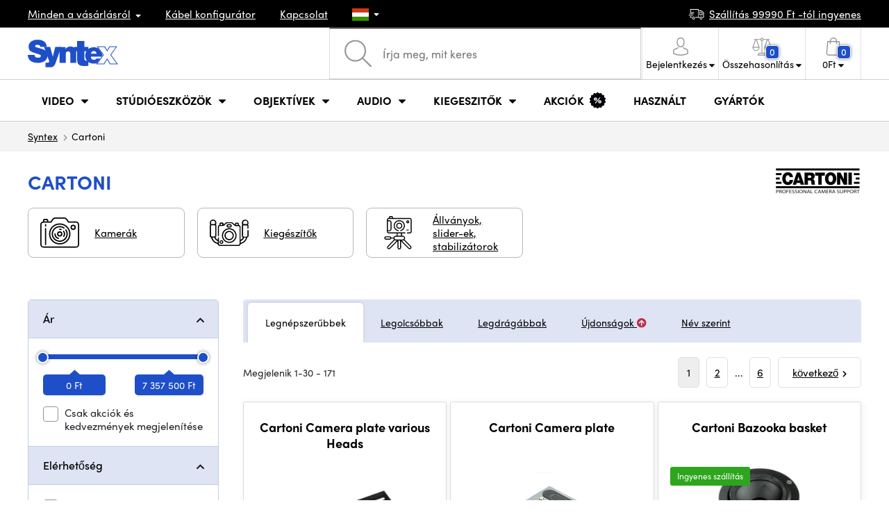

--- FILE ---
content_type: text/html; charset=UTF-8
request_url: https://www.syntexshop.hu/cartoni
body_size: 32006
content:
<!doctype html>
<html lang="cs" class="cc--light-funky">
<head>
	<meta charset="utf-8">
	<meta name="viewport" content="width=device-width, initial-scale=1, user-scalable=no, maximum-scale=1, shrink-to-fit=no">
	<title>Cartoni / SYNTEXSHOP.HU</title>
	<style> img, svg { max-width: 0px; height: auto; } </style>
	<link rel="stylesheet" href="https://use.typekit.net/xhw5loq.css">
	<link href="/styles/20260127-121856/css.css" rel="stylesheet" lazyload>
	<script>(function(a){_q=function(){return a;};$=function(f){typeof f==="function" && a.push(arguments);return $;};jQuery=$.ready=$;}([]));</script>
	<script>var mobileApp=0, mobilePromo=0, downloadPromo=0, eshopRoundIt=0, eshopLang='HU', eshopType = 'RETAIL';</script>

	<meta name="description" content="Cartoni">
	<meta name="twitter:card" content="summary">
	<meta name="twitter:title" content="Cartoni / SYNTEXSHOP.HU">
	<meta name="twitter:description" content="Cartoni">
	<meta name="twitter:image" content="https://www.syntexshop.hu/media/facebook/HU_fbshare.png">

	<meta property="og:title" content="Cartoni / SYNTEXSHOP.HU">
	<meta property="og:description" content="Cartoni">
	<meta property="og:image" content="https://www.syntexshop.hu/media/facebook/HU_fbshare.png">
	<meta property="og:site_name" content="SYNTEXSHOP.HU">
	<meta property="og:url" content="https://www.syntexshop.hu/cartoni">
	<link rel="shortcut icon" href="/favicon.ico">
	<meta name="robots" content="index, follow">
		<script type="application/ld+json"> {
		"@context": "https://schema.org", "@type":
		"Organization", "url": "https://www.syntexshop.hu/",
		"logo": "https://www.syntexshop.hu/styles/img/logo.svg"
	} </script>
		<script> var GTMTag='GTM-NBB3276'; window.dataLayer = window.dataLayer || []; </script>
		</head>
<body class="preload">
  <div class="web-wrap" id="top">
		<div class="top-info">
			<div class="container">
				<ul>
					<li class="has-dropdown">
						<a href="/all-about-shopping"><span>Minden a vásárlásról</span></a>
						<ul class="dropdown">
							<li><a href="/i/szallitas-es-fizetes">
								Szállítás és fizetés</a></li>
							<li><a href="/i/altalanos-szerz-desi-feltetelek">
								Általános szerződési feltételek</a></li>
							<li><a href="/i/a-weboldal-hasznalati-feltetelei">
								A weboldal használati feltételei</a></li>
							<li><a href="/i/ajandekutalvanyok">
								AJÁNDÉKUTALVÁNYOK</a></li>
							<li><a href="/i/megkozelites">
								Iroda megközelítése</a></li>
						</ul>
					</li>
					<li><a href="/kabelek-es-csatlakozok-kabel-konfigurator">
						<span>Kábel konfigurátor</span></a></li>
					<li><a href="/i/kapcsolat">
						Kapcsolat</a></li>
					<li class="lang has-dropdown">
						<a href="/"><img src="/styles/flags/HU.svg"/></a>
						<ul class="dropdown">
							<li><a href="https://www.syntex.cz/"><img src="/styles/flags/CZ.svg"/> CZ</a></li>
							<li><a href="https://www.syntex.sk/"><img src="/styles/flags/SK.svg"/> SK</a></li>
							<li><a href="https://www.syntex.tv/"><img src="/styles/flags/EU.svg"/> EU</a></li>
							<li><a href="https://www.syntexshop.hu/"><img src="/styles/flags/HU.svg"/> HU</a></li>
							<li><a href="https://www.syntexshop.at/"><img src="/styles/flags/AT.svg"/> AT</a></li>
							<li><a href="https://www.syntexshop.de/"><img src="/styles/flags/DE.svg"/> DE</a></li>
							<li><a href="https://www.syntex.si/"><img src="/styles/flags/SI.svg"/> SI</a></li>
							<li><a href="https://www.syntex.hr/"><img src="/styles/flags/HR.svg"/> HR</a></li>
						</ul>
					</li>
				</ul>
				<ul>
					<li><a href="/i/szallitas-es-fizetes"><img src="/styles/img/car.svg"/><span>
						Szállítás						99990						Ft -tól ingyenes</span></a></li>
														</ul>
			</div>
		</div>				<div class="header-placeholder"><div class="header-main">
			<header>
				<div class="header-main__top"><div class="container">
					<a href="/" class="logo"><img src="/styles/img/logo.svg"/></a>
					<ul class="tools">
						<li class="tools-search">
							<a href="" class="search-open"><span>
								<svg xmlns="http://www.w3.org/2000/svg" viewBox="0 0 450 449.09"><path d="M446.36,427.62,315,297.29A178.84,178.84,0,0,0,359.1,179.55C359.1,80.48,278.52,0,179.55,0S0,80.58,0,179.55,80.58,359.1,179.55,359.1A178.84,178.84,0,0,0,297.29,315L428.62,445.36a12.67,12.67,0,0,0,8.87,3.73,12.31,12.31,0,0,0,8.87-3.73A12.63,12.63,0,0,0,446.36,427.62ZM25.12,179.55C25.12,94.4,94.4,25.21,179.45,25.21S333.79,94.49,333.79,179.55,264.61,334,179.45,334,25.12,264.7,25.12,179.55Z" style="fill:#969696"/></svg>
							</span><strong>Kereső</strong></a>
							<form class="search" method="get" action="/search" id="sform" autocomplete="off">
								<input type="text" id="squery" name="q" value="" placeholder="Írja meg, mit keres" />
								<span><svg xmlns="http://www.w3.org/2000/svg" viewBox="0 0 450 449.09"><path d="M446.36,427.62,315,297.29A178.84,178.84,0,0,0,359.1,179.55C359.1,80.48,278.52,0,179.55,0S0,80.58,0,179.55,80.58,359.1,179.55,359.1A178.84,178.84,0,0,0,297.29,315L428.62,445.36a12.67,12.67,0,0,0,8.87,3.73,12.31,12.31,0,0,0,8.87-3.73A12.63,12.63,0,0,0,446.36,427.62ZM25.12,179.55C25.12,94.4,94.4,25.21,179.45,25.21S333.79,94.49,333.79,179.55,264.61,334,179.45,334,25.12,264.7,25.12,179.55Z" style="fill:#969696"/></svg></span>
								<a href="" class="search-close" autocomplete="off"><i class="fas fa-times"></i></a>
							</form>
						</li>						<li class="js-click">							<a href="/eshop/loginform">
								<span><svg xmlns="http://www.w3.org/2000/svg" viewBox="0 0 410.76 482.9"><g id="Vrstva_2" data-name="Vrstva 2"><g id="Capa_1" data-name="Capa 1"><path d="M203.63,260.2h3.2c29.3-.5,53-10.8,70.5-30.5,38.5-43.4,32.1-117.8,31.4-124.9-2.5-53.3-27.7-78.8-48.5-90.7C244.73,5.2,226.63.4,206.43,0h-1.7c-11.1,0-32.9,1.8-53.8,13.7s-46.6,37.4-49.1,91.1c-.7,7.1-7.1,81.5,31.4,124.9C150.63,249.4,174.33,259.7,203.63,260.2Zm-75.1-152.9c0-.3.1-.6.1-.8,3.3-71.7,54.2-79.4,76-79.4h1.2c27,.6,72.9,11.6,76,79.4a2,2,0,0,0,.1.8c.1.7,7.1,68.7-24.7,104.5-12.6,14.2-29.4,21.2-51.5,21.4h-1c-22-.2-38.9-7.2-51.4-21.4C121.63,176.2,128.43,107.9,128.53,107.3Z" style="fill:#969696"/><path d="M410.73,383.6v-.3c0-.8-.1-1.6-.1-2.5-.6-19.8-1.9-66.1-45.3-80.9l-1-.3c-45.1-11.5-82.6-37.5-83-37.8a13.5,13.5,0,1,0-15.5,22.1c1.7,1.2,41.5,28.9,91.3,41.7,23.3,8.3,25.9,33.2,26.6,56a20.08,20.08,0,0,0,.1,2.5c.1,9-.5,22.9-2.1,30.9-16.2,9.2-79.7,41-176.3,41-96.2,0-160.1-31.9-176.4-41.1-1.6-8-2.3-21.9-2.1-30.9,0-.8.1-1.6.1-2.5.7-22.8,3.3-47.7,26.6-56,49.8-12.8,89.6-40.6,91.3-41.7a13.5,13.5,0,0,0-15.5-22.1c-.4.3-37.7,26.3-83,37.8-.4.1-.7.2-1,.3C2,314.7.73,361,.13,380.7a20.08,20.08,0,0,1-.1,2.5v.3c-.1,5.2-.2,31.9,5.1,45.3a12.83,12.83,0,0,0,5.2,6.3c3,2,74.9,47.8,195.2,47.8s192.2-45.9,195.2-47.8a13.38,13.38,0,0,0,5.2-6.3C410.93,415.5,410.83,388.8,410.73,383.6Z" style="fill:#969696"/></g></g></svg></span>
								<strong class="has-dropdown">Bejelentkezés<img src="/styles/img/dropdown-black.svg"></strong>
							</a>
							<div class="login-dropdown dropdown">
								<form action="/eshop/login" method="post">
									<div class="form-group">
										<label>E-mail:</label>
										<input type="email" class="form-control" value="" name="loginemail" required>
									</div>
																		<div class="form-group">
										<label>Jelszó:<a href="/eshop/forgotpassword">Elfelejtett jelszó</a></label>
										<input type="password" class="form-control" value="" name="loginpassword" required>
									</div>
																		<div class="buttons-divide mb-3">
										<button type="submit" class="btn btn-success">Bejelentkezés</button>
										<span>vagy</span>
										<a href="https://www.facebook.com/v15.0/dialog/oauth?scope=email&state=03786d0d4fe27faaf8682affd0547b26&response_type=code&approval_prompt=auto&redirect_uri=https%3A%2F%2Fwww.syntexshop.hu%2F%3Ffacebook%3D1&client_id=516606982478176" class="btn btn-fb"><span><i class="fab fa-facebook-f"></i>&nbsp;&nbsp;Bejelentkezés Facebookon keresztül</span></a>										<a href="https://accounts.google.com/o/oauth2/auth?response_type=code&access_type=online&client_id=19588025809-v61tok6nae6ogack3b5lgb909tv5smet.apps.googleusercontent.com&redirect_uri=https://www.syntexshop.hu/?google=1&state&scope=email%20profile&approval_prompt=auto" class="btn btn-google  mt-2"><span><i class="fab fa-google"></i>&nbsp;&nbsp;Google bejelentkezés</span></a>										<a href="https://appleid.apple.com/auth/authorize?response_type=code&response_mode=form_post&client_id=tv.syntex.login&redirect_uri=https%3A%2F%2Fwww.syntexshop.hu%2F%3Fapple%3D1&state=86ded1c9b7&scope=name+email" class="btn btn-apple  mt-2"><span><i class="fab fa-apple"></i>&nbsp;&nbsp;AppleID bejelentkezés</span></a>																				<span>vagy</span>
										<a href="/eshop/register" class="btn btn-primary">Regisztráljon most</a>
									</div>
								</form>
							</div>
						</li>
						<li id="compareHeader">
							<a class="compareURL">
								<span>
									<svg xmlns="http://www.w3.org/2000/svg" viewBox="0 0 437.74 419"><g id="Vrstva_2" data-name="Vrstva 2"><g id="Layer_1" data-name="Layer 1"><path d="M437.51,226.27a8.86,8.86,0,0,0-.06-1.15l-.39-1.09c0-.08-.05-.16-.09-.25L376.43,54H392.6a9.13,9.13,0,0,0,0-18.26H254.4A36.4,36.4,0,0,0,228.32,9.68V9.13a9.13,9.13,0,1,0-18.26,0v.55A36.44,36.44,0,0,0,184,35.76H45.79a9.13,9.13,0,1,0,0,18.26H61L.77,223.79.69,224l-.39,1.1a7.47,7.47,0,0,0-.07,1.15A9,9,0,0,0,0,227.42a82.14,82.14,0,1,0,164.28,0,8.67,8.67,0,0,0-.23-1.15,8.86,8.86,0,0,0-.06-1.15L163.6,224c0-.08,0-.16-.09-.25L103,54h81A36.47,36.47,0,0,0,210.06,80.1v275H159.33c-11.79,0-22.24,7.53-25.71,18L119.53,406.3a9.12,9.12,0,0,0,8.4,12.7H310.46a9.13,9.13,0,0,0,8.4-12.7L305,373.84a27.34,27.34,0,0,0-26-18.73H228.32V80.1A36.44,36.44,0,0,0,254.4,54h80.1L274.23,223.79l-.08.23-.39,1.1a9,9,0,0,0-.07,1.15,9,9,0,0,0-.23,1.15,82.14,82.14,0,1,0,164.28,0A8.67,8.67,0,0,0,437.51,226.27Zm-355.37,65A64,64,0,0,1,18.9,236.55H145.38A64,64,0,0,1,82.14,291.31Zm60-73H22.1L81.64,54h.71ZM288,380.3l8.69,20.45h-155l9-21.14a9.13,9.13,0,0,1,8.66-6.24H279.05C283,373.37,286.47,375.88,288,380.3ZM219.19,63.14a18.26,18.26,0,1,1,18.26-18.25A18.27,18.27,0,0,1,219.19,63.14ZM355.1,54h.71l59.81,164.27h-120Zm.5,237.29a64,64,0,0,1-63.23-54.76H418.84A64,64,0,0,1,355.6,291.31Z" style="fill:#969696"/></g></g></svg>
									<span id="comparisonCount">0</span>
								</span>
								<strong class="has-dropdown">Összehasonlítás<img src="/styles/img/dropdown-black.svg"></strong>
							</a>
							<div class="compare-dropdown dropdown" id="compareContent">
																	<div class="delivery-info">
	Adja hozzá termékeit az összehasonlításhoz, akkor azok itt fognak megjelenni, és összehasonlíthatja a paramétereket.</div>
															</div>
						</li>						<li id="carthover">
							<a href="/eshop/basket">
								<span>
								<svg xmlns="http://www.w3.org/2000/svg" viewBox="0 0 391.4 489"><g id="Vrstva_2" data-name="Vrstva 2"><g id="Capa_1" data-name="Capa 1"><path d="M391.3,422.7l-28-315.3a13.48,13.48,0,0,0-13.4-12.3H292.3a96.61,96.61,0,0,0-193.2,0H41.5a13.41,13.41,0,0,0-13.4,12.3L.1,422.7c0,.4-.1.8-.1,1.2C0,459.8,32.9,489,73.4,489H318c40.5,0,73.4-29.2,73.4-65.1A4.87,4.87,0,0,0,391.3,422.7ZM195.7,27a69.67,69.67,0,0,1,69.6,68.1H126.1A69.67,69.67,0,0,1,195.7,27ZM318,462H73.4c-25.4,0-46-16.8-46.4-37.5L53.8,122.2H99v41a13.5,13.5,0,0,0,27,0v-41H265.3v41a13.5,13.5,0,0,0,27,0v-41h45.2l26.9,302.3C364,445.2,343.3,462,318,462Z" style="fill:#969696"/></g></g></svg>
								<span id="setnumproducts">0</span></span>
								<strong class="has-dropdown"><span id="settotalprice">0</span> Ft<img src="/styles/img/dropdown-black.svg"></strong>
							</a>
							<div class="cart-dropdown dropdown" id="b-cart-content">
									<div class="delivery-info">
		Nincs semmi a kosaradban, nem kár érte?	</div>
								</div>						</li>
						<li class="open-mobile">
							<button class="hamburger hamburger--collapse hamburger--accessible js-hamburger" type="button">
							  	<span class="hamburger-box"><span class="hamburger-inner"></span></span>
								<span class="hamburger-label">Menu</span>
							</button>
						</li>
					</ul>
				</div></div>
								<div class="header-main__nav"><div class="container">
				<nav>
					<ul>
									<li class="hassubmenu">
				<a href="/kamerak">					<span>Video</span>
											<i class="fas fa-chevron-down"></i>
						<i class="fas fa-chevron-up"></i>
						<span class="ico-select">
							<svg viewBox="0 0 292.36 164.45"><path d="M286.93,133.33,159,5.42a17.94,17.94,0,0,0-25.7,0L5.42,133.33a17.93,17.93,0,0,0,0,25.69,17.59,17.59,0,0,0,12.85,5.43H274.09a18.17,18.17,0,0,0,12.84-31.12Z"></path></svg>
						</span>
														</a>									<div class="submenu dropdown">
						<div class="submenu__header"><a href="/studioeszkozok-konverterek" class="submenu__header__btn">Konverterek</a><a href="https://www.syntexshop.hu/non-linear-editing-video-editalas__grass-valley" class="submenu__header__btn submenu__header__btn--dark">EDIUS 11</a><a href="https://www.syntexshop.hu/non-linear-editing-video-editalas__blackmagic-design" class="submenu__header__btn submenu__header__btn--border">daVinci Resolve</a></div>						<div class="submenu__body">
														<div class="submenu__links">
								<div class="submenu__links__section"><strong><a href="/kamerak">Kamerák</a></strong><ul><li><a href="/digitalis-film-kamerak">Digitális Film kamerák</a></li><li><a href="/studio-kamerak">Stúdió kamerák</a></li><li><a href="/kompakt-kamerak">Kompakt kamerák</a></li><li><a href="/kamerak-ptz-kamerak">PTZ kamerák</a></li><li><a href="/streaming-kamera-stream">Live stream kamerák</a></li><li><a href="/kamerak-akciokamerak">Akciókamerák</a></li></ul></div><div class="submenu__links__section"><strong><a href="/objektivek-szurok">Objektívek, szűrők</a></strong><ul><li><a href="/objektivek-szurok-objektivek">Objektívek</a></li><li><a href="/objektivek-szurok-tisztitas">Tisztítás</a></li><li><a href="/objektivek-szurok-szurok">Szűrők</a></li></ul></div><div class="submenu__links__section"><strong><a href="/studioeszkozok-vezetek-nelkuli-videoatvitel">Vezeték nélküli videoátvitel</a></strong><ul><li><a href="/studioeszkozok-vezetek-nelkuli-videoatvitel__hollyland">Holllyland</a></li><li><a href="/studioeszkozok-vezetek-nelkuli-videoatvitel__vaxis">VAXIS</a></li><li><a href="/studioeszkozok-vezetek-nelkuli-videoatvitel__swit">SWIT</a></li></ul></div><div class="submenu__links__section"><strong><a href="/studioeszkozok">Stúdióeszközök</a></strong><ul><li><a href="/studioeszkozok-konverterek">Konverterek</a></li><li><a href="/studioeszkozok-video-mixerek">Video Mixerek</a></li><li><a href="/videorogzitok-studiorogzitok">Stúdiórögzítők</a></li><li><a href="/studioeszkozok-mobil-studiok">Mobil stúdiók</a></li><li><a href="/streaming-mobil-streaming">Mobil Streaming</a></li><li><a href="/non-linear-editing-szoftver-elo-mixer">Élő mixer szoftverek</a></li><li><a href="/videorogzitok-terepi-adatrogzitok-monitorok">Terepi adatrögzítők / monitorok</a></li></ul></div><div class="submenu__links__section"><strong><a href="/kabelek-es-csatlakozok">Kábelek és csatlakozók</a></strong><ul><li><a href="/kabelek-es-csatlakozok-sdi-kabelek">SDI kábelek</a></li><li><a href="/kabelek-es-csatlakozok-hdmi-kabelek">HDMI kábelek</a></li><li><a href="/kabelek-es-csatlakozok-kabelek-a-dobon">Kábelek dobon</a></li><li><a href="/kabelek-es-csatlakozok-optikai-kabelek-kesz">Optikai kábelek</a></li><li><a href="/kabelek-es-csatlakozok-thunderbolt-cables">Thunderbolt kábelek</a></li></ul></div><div class="submenu__links__section"><strong><a href="/studioeszkozok-intercom-tally">Intercom/Tally</a></strong><ul><li><a href="/studioeszkozok-intercom-tally__hollyland">Hollyland Interkom</a></li><li><a href="/studioeszkozok-intercom-tally__avmatrix">AV Matrix Tally</a></li></ul></div><div class="submenu__links__section"><strong><a href="/monitorok-keresok">Monitorok, Keresők</a></strong><ul><li><a href="/monitorok-kameramonitorok">Kameramonitorok</a></li><li><a href="/monitorok-studio-monitorok">Stúdiómonitorok</a></li><li><a href="/monitorok-tartozekok-monitorokhoz">Tartozékok</a></li></ul></div>							</div>
																					<div class="submenu__promo">
								<div class="submenu__promo__box lazyload" data-bg="/media/submenu/computeredit.png"><strong>Kamerák</strong><a href="/kamerak__sony">Sony</a><a href="/kamerak__blackmagic-design">Blackmagic Design</a><a href="https://www.syntexshop.hu/kamerak__panasonic">Panasonic</a></div>							</div>
													</div>
					</div>
							</li>
						<li class="hassubmenu">
				<a href="/studioeszkozok">					<span>Stúdióeszközök</span>
											<i class="fas fa-chevron-down"></i>
						<i class="fas fa-chevron-up"></i>
						<span class="ico-select">
							<svg viewBox="0 0 292.36 164.45"><path d="M286.93,133.33,159,5.42a17.94,17.94,0,0,0-25.7,0L5.42,133.33a17.93,17.93,0,0,0,0,25.69,17.59,17.59,0,0,0,12.85,5.43H274.09a18.17,18.17,0,0,0,12.84-31.12Z"></path></svg>
						</span>
														</a>									<div class="submenu dropdown">
						<div class="submenu__header"><a href="/studioeszkozok-video-mixerek" class="submenu__header__btn submenu__header__btn--dark">Video Mixerek</a><a href="/vilagitas-studio-vilagitas" class="submenu__header__btn submenu__header__btn--dark">Stúdió világítás</a><a href="/studioeszkozok-vezetek-nelkuli-videoatvitel" class="submenu__header__btn submenu__header__btn--dark">Vezeték nélküli videoátvitel</a><a href="/kabelek-es-csatlakozok-sdi-kabelek" class="submenu__header__btn submenu__header__btn--border">SDI kábelek</a></div>						<div class="submenu__body">
														<div class="submenu__links">
								<div class="submenu__links__section"><strong><a href="/vilagitas">Világítás</a></strong><ul><li><a href="/vilagitas-hordozhato-lampak">Hordozható lámpák</a></li><li><a href="/vilagitas-studio-vilagitas">Stúdió világítás</a></li><li><a href="/vilagitas-lampaallvanyok">Lámpaállványok</a></li><li><a href="/vilagitas-kameralampak">Kameralámpák</a></li><li><a href="/vilagitas-tartozekok">Tartozékok</a></li></ul></div><div class="submenu__links__section"><strong><a href="/streaming">Streaming</a></strong><ul><li><a href="/streaming-mobil-streaming">Mobil Streaming</a></li><li><a href="/streaming-kamera-stream">Live stream kamerák</a></li><li><a href="/editalo-eszkozok-beepitheto-kartyak">Beépíthető kártyák</a></li><li><a href="/editalo-eszkozok-beepitheto-kartyak__blackmagic-design">I/O kártyák vMix-hez</a></li><li><a href="/streaming-kodolok">Kódolók</a></li></ul></div><div class="submenu__links__section"><strong><a href="/studioeszkozok">Stúdióeszközök</a></strong><ul><li><a href="/studioeszkozok-kulcsolas">Kulcsolás</a></li><li><a href="/studioeszkozok-konverterek">Konverterek</a></li><li><a href="/videorogzitok-studiorogzitok">Stúdiórögzítők</a></li></ul></div><div class="submenu__links__section"><strong><a href="/monitorok-keresok">Monitorok, Keresők</a></strong><ul><li><a href="/monitorok-kameramonitorok">Kameramonitorok</a></li><li><a href="/monitorok-studio-monitorok">Stúdió monitorok</a></li><li><a href="/monitorok-monitorok-keresok">Keresők</a></li><li><a href="/monitorok-monitor-tartok">Monitor tartók</a></li><li><a href="/monitorok-arnyekolok-monitorokhoz">Árnyékolók</a></li><li><a href="/surveillance-monitors">Felügyeleti monitorok</a></li><li><a href="/monitorok-tartozekok-monitorokhoz">Tartozékok monitorokhoz</a></li></ul></div><div class="submenu__links__section"><strong><a href="/allvanyok-slider-ek-stabilizatorok">Állványok, slider-ek, stabilizátorok</a></strong><ul><li><a href="/allvanyok-slider-ek-stabilizatorok-mikrofonallvanyok">Mikrofonállványok</a></li><li><a href="/allvanyok-slider-ek-stabilizatorok-tripod-allvanyok">Állványok</a></li></ul></div><div class="submenu__links__section"><strong><a href="/studioeszkozok-intercom-tally">Intercom/Tally</a></strong><ul></ul></div>							</div>
																					<div class="submenu__promo">
								<div class="submenu__promo__box lazyload" data-bg="/media/submenu/hiveakce.png"><strong>Hive Lighting</strong><a href="/hivelighting">30%+ OFF</a></div><div class="submenu__promo__box lazyload" data-bg="/media/submenu/computeredit.png"><strong>SmallRig - Akció</strong><a href="/sale__smallrig">SmallRig</a></div>							</div>
													</div>
					</div>
							</li>
						<li class="hassubmenu">
				<a href="/objektivek-szurok">					<span>Objektívek</span>
											<i class="fas fa-chevron-down"></i>
						<i class="fas fa-chevron-up"></i>
						<span class="ico-select">
							<svg viewBox="0 0 292.36 164.45"><path d="M286.93,133.33,159,5.42a17.94,17.94,0,0,0-25.7,0L5.42,133.33a17.93,17.93,0,0,0,0,25.69,17.59,17.59,0,0,0,12.85,5.43H274.09a18.17,18.17,0,0,0,12.84-31.12Z"></path></svg>
						</span>
														</a>									<div class="submenu dropdown">
						<div class="submenu__header"><a href="/objektivek-szurok-objektivek__dzofilm" class="submenu__header__btn submenu__header__btn--dark">DZOfilm TOP</a><a href="/objektivek-szurok-objektivek__viltrox" class="submenu__header__btn submenu__header__btn--dark">Viltrox TOP</a><a href="/objektivek-szurok-objektivek__meike" class="submenu__header__btn submenu__header__btn--dark">Meike TOP</a></div>						<div class="submenu__body">
														<div class="submenu__links">
								<div class="submenu__links__section"><strong><a href="/objektivek-szurok">Objektívek, szűrők</a></strong><ul><li><a href="/objektivek-szurok-objektivek__bajonett_ef">EF mount</a></li><li><a href="/objektivek-szurok__bajonett_x-mount">Fuji X-mount</a></li><li><a href="/objektivek-szurok__bajonett_e-mount">E mount</a></li><li><a href="/objektivek-szurok__bajonett_rf">RF mount</a></li><li><a href="/objektivek-szurok-objektivek__bajonett_mft">m43 MFT</a></li><li><a href="/objektivek-szurok-objektivek__bajonett_b4">B4 broadcast</a></li><li><a href="/objektivek-szurok-objektivek__bajonett_pl">PL mount</a></li><li><a href="/objektivek-szurok-objektivek__bajonett_z-mount">Nikon Z-mount</a></li><li><a href="/objektivek-szurok-objektivek__bajonett_l-mount">L mount</a></li><li><a href="/objektivek-szurok-objektivek__anamorfikus_ano">Anamorf</a></li></ul></div><div class="submenu__links__section"><strong><a href="/objektivek-szurok">objektívek és szűrők</a></strong><ul><li><a href="/objektivek-szurok-szurok__filter-type_uv-filtr">UV szűrők</a></li><li><a href="/objektivek-szurok-szurok__filter-type_variable-nd">Variable ND</a></li><li><a href="/objektivek-szurok-szurok__moment">Moment szűrők</a></li><li><a href="/objektivek-szurok-szurok__kfc">K&amp;F Concept szűrők</a></li><li><a href="/objektivek-szurok-szurok__formatum-filter_4x5-65">4x5,65 szűrők</a></li></ul></div><div class="submenu__links__section"><strong><a href="/objektivek-szurok-adapterek">Adapterek</a></strong><ul><li><a href="/objektivek-szurok-adapterek">Adapterek</a></li></ul></div><div class="submenu__links__section"><strong><a href="/objektivek-szurok-zoom-vezerles">Zoom vezérlés</a></strong><ul><li><a href="/objektivek-szurok-follow-focus">Fókusz Vezérlés</a></li><li><a href="/objektivek-szurok-matte-box">Matte box</a></li><li><a href="/objektivek-szurok-zoom-vezerles">Zoom vezérlés</a></li><li><a href="/objektivek-szurok-elotetlencsek">Előtétlencsék</a></li></ul></div><div class="submenu__links__section"><strong><a href="/objektivek-szurok">objektívek és szűrők</a></strong><ul><li><a href="/objektivek-szurok-tisztitas">Tisztítás</a></li><li><a href="/lens-cover">Lencsevédők</a></li></ul></div>							</div>
																					<div class="submenu__promo">
								<div class="submenu__promo__box lazyload" data-bg="/media/submenu/dzofilm01.png"><strong>DZOFilm Cine Zoom</strong><a href="https://www.syntexshop.hu/search?q=DZOFilm+Catta+ZOOM&sort=2">DZOFilm</a></div><div class="submenu__promo__box lazyload" data-bg="/media/submenu/meike-minibaner-01.png"><strong>MEIKE</strong><a href="/search?q=meike+prime">MEIKE PRIME</a><a href="/objektivek-szurok__meike?sort=2&availability=1">MEIKE raktáron</a></div><div class="submenu__promo__box lazyload" data-bg="/media/submenu/sonylens-minibaner-02.png"><strong>SONY</strong><a href="https://www.syntexshop.hu/objektivek-szurok-objektivek__sony">Sony G Master™</a></div>							</div>
													</div>
					</div>
							</li>
						<li class="hassubmenu">
				<a href="/audio">					<span>Audio</span>
											<i class="fas fa-chevron-down"></i>
						<i class="fas fa-chevron-up"></i>
						<span class="ico-select">
							<svg viewBox="0 0 292.36 164.45"><path d="M286.93,133.33,159,5.42a17.94,17.94,0,0,0-25.7,0L5.42,133.33a17.93,17.93,0,0,0,0,25.69,17.59,17.59,0,0,0,12.85,5.43H274.09a18.17,18.17,0,0,0,12.84-31.12Z"></path></svg>
						</span>
														</a>									<div class="submenu dropdown">
						<div class="submenu__header"><a href="/audio__sennheiser" class="submenu__header__btn">Sennheiser TOP</a><a href="/rode" class="submenu__header__btn">RODE TOP</a><a href="/audio__hollyland" class="submenu__header__btn">Hollyland TOP</a></div>						<div class="submenu__body">
														<div class="submenu__links">
								<div class="submenu__links__section"><strong><a href="/audio-mikrofonok">Mikrofonok</a></strong><ul><li><a href="/audio-kameramikrofonok">Kamera és puskamikrofonok</a></li><li><a href="/audio-studio-mikrofonok">Stúdió mikrofonok</a></li><li><a href="/audio-csiptetos-mikrofonok">Csiptetős és fejmikrofonok</a></li><li><a href="/audio-vezetek-nelkuli-rendszerek">Vezeték nélküli rendszerek</a></li><li><a href="/audio-tartozekok">Tartozékok</a></li><li><a href="/allvanyok-slider-ek-stabilizatorok-mikrofonallvanyok">Mikrofonállványok</a></li></ul></div><div class="submenu__links__section"><strong><a href="/audio-fejhallgatok">Fejhallgatók</a></strong><ul><li><a href="/audio-fejhallgatok__sennheiser">Sennheiser Fejhallgatók</a></li><li><a href="/audio-fejhallgatok__rode">RODE Fejhallgatók</a></li><li><a href="/audio-fejhallgatok__yamaha">Yamaha Fejhallgatók</a></li></ul></div><div class="submenu__links__section"><strong><a href="/monitorok-keresok">Monitorok, Keresők</a></strong><ul><li><a href="/monitorok-kameramonitorok?cmax_0=90000&vmax_0=4461900">Kedvező árú monitorok</a></li><li><a href="/monitorok-kameramonitorok?availability=1">Készleten</a></li></ul></div><div class="submenu__links__section"><strong><a href="/audio-mixerek-mixerek">Mixerek</a></strong><ul><li><a href="/audio-mixerek__rode">Rode</a></li><li><a href="/audio-mixerek__presonus">Presonus</a></li></ul></div><div class="submenu__links__section"><strong><a href="/kabelek-es-csatlakozok">Kábelek és csatlakozók</a></strong><ul><li><a href="/kabelek-es-csatlakozok-audiokabelek">Audiokábelek</a></li><li><a href="/audio-rekorderek">Rekorderek</a></li><li><a href="/audio-audio-interfesz">Audio interfész</a></li></ul></div>							</div>
																					<div class="submenu__promo">
								<div class="submenu__promo__box lazyload" data-bg="/media/submenu/headphones.png"><strong>RODE</strong><a href="/rode-wireless-pro-bezdratovy-dualni-system-mrod249">RODE Wireless PRO</a></div>							</div>
													</div>
					</div>
							</li>
						<li class="hassubmenu">
				<a href="/kiegeszitok">					<span>Kiegeszitők</span>
											<i class="fas fa-chevron-down"></i>
						<i class="fas fa-chevron-up"></i>
						<span class="ico-select">
							<svg viewBox="0 0 292.36 164.45"><path d="M286.93,133.33,159,5.42a17.94,17.94,0,0,0-25.7,0L5.42,133.33a17.93,17.93,0,0,0,0,25.69,17.59,17.59,0,0,0,12.85,5.43H274.09a18.17,18.17,0,0,0,12.84-31.12Z"></path></svg>
						</span>
														</a>									<div class="submenu dropdown">
						<div class="submenu__header"></div>						<div class="submenu__body">
														<div class="submenu__links">
								<div class="submenu__links__section"><strong><a href="/allvanyok-slider-ek-stabilizatorok">Állványok, slider-ek, stabilizátorok</a></strong><ul><li><a href="/allvanyok-slider-ek-stabilizatorok-tripod-allvanyok">Állványok</a></li><li><a href="/allvanyok-slider-ek-stabilizatorok-baseplate-ek-adapterek">Baseplate-ek, Adapterek</a></li><li><a href="/	allvanyok-slider-ek-stabilizatorok-lampaalvanyok-lampaallvanyok">Lámpaállványok</a></li><li><a href="/allvanyok-slider-ek-stabilizatorok-mini-tripod-mini">Asztali állványok</a></li><li><a href="/allvanyok-slider-ek-stabilizatorok-stabilizatorok-stabilizatorok">Stabilizátorok</a></li><li><a href="/allvanyok-slider-ek-stabilizatorok-slider-ek">Slider-ek</a></li></ul></div><div class="submenu__links__section"><strong><a href="/akkumulatorok-toltok-akkumulatorok">Akkumulátorok</a></strong><ul><li><a href="/akkumulatorok-toltok-akkumulatorok__mount-tipusa_v-mount">V-Mount Akkumulátorok</a></li><li><a href="/akkumulatorok-toltok-akkumulatorok__mount-tipusa_np-f">Sony NP-F Akkumulátorok</a></li><li><a href="/akkumulatorok-toltok-14-4-v-akkumulatorok">14,4 V-os akkumulátor</a></li><li><a href="/akkumulatorok-toltok-7-2-v-akkumulator">7,2 V-os akkumulátor</a></li><li><a href="/akkumulatorok-toltok-14-4-v-toltok">14,4 V-os töltők</a></li><li><a href="/akkumulatorok-toltok-7-2-v-toltok">7,2 V-os töltők</a></li><li><a href="/akkumulatorok-toltok-adapterek">Akkumulátor platek</a></li><li><a href="/akkumulatorok-toltok-tapegysegek">Tápegységek</a></li></ul></div><div class="submenu__links__section"><strong><a href="/kiegeszitok-kartyak-olvasok">Kártyák, olvasók</a></strong><ul><li><a href="/kiegeszitok-cage-ek-rig-ek-kartyak-sd-kartyak">SD kártyák</a></li><li><a href="/kiegeszitok-cage-ek-rig-ek-kartyak-cfast-kartyak">CFAST kártyák</a></li><li><a href="/kiegeszitok-cage-ek-rig-ek-kartyak-cfexpress">CFexpress</a></li><li><a href="/kiegeszitok-cage-ek-rig-ek-kartyak-xqd-kartyak">XQD kártyák</a></li><li><a href="/kiegeszitok-cage-ek-rig-ek-kartyak-ssd">SSD</a></li><li><a href="/kiegeszitok-cage-ek-rig-ek-kartyak-sxs">SxS</a></li><li><a href="/kiegeszitok-cage-ek-rig-ek-kartyak-red-mini-mag">RED MINI-MAG</a></li><li><a href="/kiegeszitok-cage-ek-rig-ek-kartyak-kartyaolvasok">Kártyaolvasók</a></li></ul></div><div class="submenu__links__section"><strong><a href="/kiegeszitok-cage-ek-rig-ek">Cage-ek, Rig-ek</a></strong><ul><li><a href="/kiegeszitok-cage-ek-rig-ek-szettek">Rig Szettek</a></li><li><a href="/kiegeszitok-cage-ek-rig-ek-15-es-19-mm-es-tartozekok">Rig tartozékok</a></li><li><a href="/kiegeszitok-cage-ek-rig-ek-15-19mm-rod-ok">15-19 mm-es Rod-ok</a></li><li><a href="/kiegeszitok-cage-ek-rig-ek-gyorscseretalpak-adapterek">Gyorscseretalpak, adapterek</a></li><li><a href="/kiegeszitok-cage-ek-rig-ek-markolatok">Markolatok</a></li><li><a href="/kiegeszitok-cage-ek-rig-ek-cage-ek">Cage-ek</a></li><li><a href="/kiegeszitok-cage-ek-rig-ek-magic-arm-karok">Magic arm-ok</a></li><li><a href="/kiegeszitok-cage-ek-rig-ek-matte-dox">Matte box</a></li><li><a href="/kiegeszitok-cage-ek-rig-ek-valltamaszok">Válltámaszok</a></li><li><a href="/kiegeszitok-cage-ek-rig-ek-csavarok-csavarhuzok">Csavarok, csavarhúzók</a></li></ul></div><div class="submenu__links__section"><strong><a href="/kabelek-es-csatlakozok">Kábelek és csatlakozók</a></strong><ul><li><a href="/kabelek-es-csatlakozok-hdmi-kabelek">HDMI kábelek</a></li><li><a href="/kabelek-es-csatlakozok-sdi-kabelek">SDI kábelek</a></li><li><a href="/kabelek-es-csatlakozok-kabelek-a-dobon">Kábelek a dobon</a></li><li><a href="/kabelek-es-csatlakozok-optikai-kabelek-kesz">Optikai kábelek</a></li></ul></div><div class="submenu__links__section"><strong><a href="/kiegeszitok-taskak-borondok-kabatok">Táskák, bőröndök, esővédők</a></strong><ul><li><a href="/photobags">Fotós hátizsákok</a></li><li><a href="/kiegeszitok-taskak-borondok-kabatok-kamerataskak">Kameratáskák</a></li><li><a href="/kiegeszitok-taskak-borondok-kabatok-borondok">Bőröndök</a></li><li><a href="/kiegeszitok-taskak-borondok-kabatok-esovedok">Esővédők</a></li><li><a href="/kiegeszitok-taskak-borondok-kabatok__moment">Táskák Moment</a></li></ul></div>							</div>
																				</div>
					</div>
							</li>
						<li>
				<a href="/sale">					<span> Akciók</span>
																<svg  xmlns="http://www.w3.org/2000/svg" viewBox="0 0 478.19 488.03"><g id="Vrstva_2" data-name="Vrstva 2"><g id="Capa_1" data-name="Capa 1"><circle cx="174.24" cy="202.56" r="20.4" style="fill:#1f4fc7"></circle><circle cx="303.84" cy="285.36" r="20.4" style="fill:#1f4fc7"></circle><path d="M472,271l-7.4-10.1a31.84,31.84,0,0,1-.3-37.1l7.2-10.2a31.83,31.83,0,0,0-11-46.4l-11-5.9a31.69,31.69,0,0,1-16.3-33.3l2.1-12.3a31.76,31.76,0,0,0-30-37l-12.5-.5a31.88,31.88,0,0,1-29.2-22.9l-3.5-12A31.7,31.7,0,0,0,317,23l-11.5,4.9a31.69,31.69,0,0,1-36.2-8l-8.3-9.3a31.7,31.7,0,0,0-47.6.4l-8.2,9.4a31.8,31.8,0,0,1-36.1,8.5l-11.6-4.8a31.84,31.84,0,0,0-42.8,21l-3.3,12.1a31.58,31.58,0,0,1-28.8,23.3l-12.5.7a31.75,31.75,0,0,0-29.4,37.5L43,131a31.7,31.7,0,0,1-15.8,33.5l-10.9,6.1a31.73,31.73,0,0,0-10.2,46.5l7.4,10.1a31.84,31.84,0,0,1,.3,37.1l-7.2,10.2a31.83,31.83,0,0,0,11,46.4l11,5.9a31.69,31.69,0,0,1,16.3,33.3l-2.1,12.3a31.76,31.76,0,0,0,30,37l12.5.5a31.88,31.88,0,0,1,29.2,22.9l3.5,12a31.7,31.7,0,0,0,43.1,20.3l11.5-4.9a31.69,31.69,0,0,1,36.2,8l8.3,9.3a31.7,31.7,0,0,0,47.6-.4l8.2-9.4a31.8,31.8,0,0,1,36.1-8.5l11.6,4.8a31.84,31.84,0,0,0,42.8-21l3.3-12.1a31.58,31.58,0,0,1,28.8-23.3l12.5-.7a31.75,31.75,0,0,0,29.4-37.5l-2.3-12.3a31.7,31.7,0,0,1,15.8-33.5l10.9-6.1A31.7,31.7,0,0,0,472,271Zm-347.1-68.4a49.2,49.2,0,1,1,49.2,49.2A49.16,49.16,0,0,1,124.94,202.56Zm58.7,126.9a12,12,0,0,1-16.9,1.6h0a12,12,0,0,1-1.6-16.9l129.1-155.5a12,12,0,1,1,18.5,15.3Zm120.2,5.1a49.2,49.2,0,1,1,49.2-49.2A49.16,49.16,0,0,1,303.84,334.56Z" style="fill:#1f4fc7"></path></g></g></svg>
									</a>							</li>
						<li>
				<a href="/used">					<span>Használt</span>
														</a>							</li>
						<li>
				<a href="/brands">					<span>Gyártók</span>
														</a>							</li>
								</ul>
					<ul class="only-mobile">
						<li><a href="/i/rolunk">
							Információ</a></li>
						<li><a href="/i/budapesti-iroda">
							Budapesti iroda</a></li>
						<li><a href="/i/kapcsolat">
							Kapcsolat</a></li>
						<li><a href="/kabelek-es-csatlakozok-kabel-konfigurator">
							Kábel konfigurátor</a></li>
					</ul>
					<ul class="only-mobile-lang">
						<li><a href="https://www.syntex.cz/"><img src="/styles/flags/CZ.svg"/><span>CZ</span></a></li>
						<li><a href="https://www.syntex.sk/"><img src="/styles/flags/SK.svg"/><span>SK</span></a></li>
						<li><a href="https://www.syntex.tv/"><img src="/styles/flags/EU.svg"/><span>EU</span></a></li>
						<li><a href="https://www.syntexshop.hu/"><img src="/styles/flags/HU.svg"/><span>HU</span></a></li>
						<li><a href="https://www.syntexshop.at/"><img src="/styles/flags/AT.svg"/><span>AT</span></a></li>
						<li><a href="https://www.syntexshop.de/"><img src="/styles/flags/DE.svg"/><span>DE</span></a></li>
						<li><a href="https://www.syntex.si/"><img src="/styles/flags/SI.svg"/><span>SI</span></a></li>
						<li><a href="https://www.syntex.hr/"><img src="/styles/flags/HR.svg"/><span>HR</span></a></li>
					</ul>
				</nav>
				</div></div>
							</header>
		</div></div>
				<div class="content-wrap">
<div class="breadcrumb-wrap">
	<div class="container">
		<ol class="breadcrumb">
			<li class="breadcrumb-item"><a href="/">Syntex</a></li>
			<li class="breadcrumb-item">Cartoni</li>		<script type="application/ld+json"> {
      		"@context": "https://schema.org",
      		"@type": "BreadcrumbList",
      		"itemListElement": [
				{ "@type": "ListItem", "position": 1, "name": "Cartoni", "item": "https://www.syntexshop.hu/Cartoni" }
		]} </script>
				</ol>
	</div>
</div>
<div class="container category-main">
<script>var isB2B=0,websiteURL='https://www.syntexshop.hu',forceNoAjax=false,defaultHash='',doResetFilter=false,eshopBaseURL='',eshopBaseHASH='',inFilterReset=false,proceedWithReset=true,firstTimeFilter=true;</script>
<div class="container category-main">
			<h1 id="h1a">Cartoni</h1>
		<img src="/media/logo/Cartoni-Logo.png" alt="Cartoni" class="float-right d-none d-md-inline-block" style="max-height:40px; margin-top:-50px">		<div class="seotexttop">
									<div id="seotexttop"></div>
		</div>
	
			<div class="category-thumbs">
							<a href="kamerak__Cartoni" class="category-thumb">
					<span><img class="lazyload" data-src="/styles/img/menu/kamery.svg" alt="Kamerák"></span>					<strong>Kamerák</strong>
				</a>
							<a href="kiegeszitok__Cartoni" class="category-thumb">
					<span><img class="lazyload" data-src="/styles/img/menu/prislusenstvi.svg" alt="Kiegészítők"></span>					<strong>Kiegészítők</strong>
				</a>
							<a href="allvanyok-slider-ek-stabilizatorok__Cartoni" class="category-thumb">
					<span><img class="lazyload" data-src="/styles/img/menu/stativy.svg" alt="Állványok, slider-ek, stabilizátorok"></span>					<strong>Állványok, slider-ek, stabilizátorok</strong>
				</a>
					</div>
	
		<div class="category-wrap" id="eshopstart">
		<div class="category-filter">
			<a href="" class="filter-mobile js-filter-toggle">Termékek szűrése</a>
			<div class="filter">
				<div class="filter__mobile">
					<a href="" class="btn btn-primary  js-filter-toggle">&times</a>
				</div>
				<div class="filter-group">
					<form action="?" id="ext-filter">
						<input type="hidden" name="sort" id="sort" value="0">
													<div class="filter-box is-open">
								<h3><a href="">Ár</a></h3>
								<div class="in">
											<div class="slider-range-wrap">
			<div class="slider-range" id="slider0" data-id="slider0" data-cmin="0" data-cmax="7357500" data-vmin="0" data-vmax="7357500" data-step="1" data-range="true" data-suffix=" Ft" data-decimals="0"></div>
			<input type="hidden" name="vmin_0" value="0">
			<input type="hidden" name="vmax_0" value="7357500">
			<input type="hidden" class="cmin" name="cmin_0" value="0">
			<input type="hidden" class="cmax" name="cmax_0" value="7357500">
			<div class="from-to">
				<div class="slider-from"></div>
				<div class="slider-to"></div>
			</div>
		</div>

				<div class="checkbox-list mt-3">
			<label class="input-checkbox">
				<input type="checkbox" name="discounts"  value="1" class="inp-item__inp">
				<span class="inp-item">
					Csak akciók és kedvezmények megjelenítése				</span>
			</label>
		</div>
										</div>
							</div>
										<div class="filter-box is-open">
				<h3><a href="#" class="f-filter__name">Elérhetőség</a></h3>
				<div class="in">
				<div class="checkbox-list">

					<label class="input-checkbox">
						<input type="checkbox" name="availability" value="1"  class="inp-item__inp">
						<span class="inp-item">
							Készleten <span class="c"></span>
						</span>
					</label>
			<label class="input-checkbox"><input class="inp-item__inp furl" type="checkbox"  name="sklad[]" value="2" data-typ="sklad" data-value="2" data-param="2"><span>Bratislava <span class="c"></span></span></label><label class="input-checkbox"><input class="inp-item__inp furl" type="checkbox"  name="sklad[]" value="1" data-typ="sklad" data-value="1" data-param="1"><span>Praha <span class="c"></span></span></label>				</div>
				</div>
			</div>
			<div class="filter-box"><h3><a href="#" class="f-filter__name">Kompatibilitás</a></h3><div class="in"><div class="checkbox-list" id="fmasterid" data-id="fmasterid"><label class="input-checkbox"><input class="inp-item__inp furl" type="checkbox"  name="masterid[]" value="17739" data-typ="masters" data-value="17739" data-param="17739"><span>Blackmagic Design URSA Broadcast G2 <span class="c"></span></span></label><label class="input-checkbox"><input class="inp-item__inp furl" type="checkbox"  name="masterid[]" value="3850" data-typ="masters" data-value="3850" data-param="3850"><span>Panasonic VariCam LT <span class="c"></span></span></label><label class="input-checkbox"><input class="inp-item__inp furl" type="checkbox"  name="masterid[]" value="37063" data-typ="masters" data-value="37063" data-param="37063"><span>Sony HXR-NX800 - 4K HDR. with 20x optical zoom <span class="c"></span></span></label><label class="input-checkbox"><input class="inp-item__inp furl" type="checkbox"  name="masterid[]" value="36983" data-typ="masters" data-value="36983" data-param="36983"><span>Sony PXW-Z200 - 4K HDR. with 20x optical zoom <span class="c"></span></span></label></div></div></div><div class="filter-box is-open"><h3><a href="#" class="f-filter__name">Főbb paraméterek</a></h3><div class="in"><h4>Terhelhetőség</h4><div id='filtr244' class='slider-range-wrap' data-id='filtr244'>							<div class="slider-range" id="slider244" data-id="slider244" data-cmin="5" data-cmax="200" data-vmin="5" data-vmax="200" data-step="1" data-range="true" data-suffix=" kg" data-decimals="0">
								<input type="hidden" name="vmin_244" value="5">
								<input type="hidden" name="vmax_244" value="200">
								<input type="hidden" class="cmin" name="cmin_244" value="5">
								<input type="hidden" class="cmax" name="cmax_244" value="200">
							</div>
							<div class="from-to">
								<div class="slider-from"></div>
								<div class="slider-to"></div>
							</div>
														<div class="slider-range" id="slider197" data-id="slider197" data-cmin="6" data-cmax="57" data-vmin="6" data-vmax="57" data-step="1" data-range="true" data-suffix=" " data-decimals="0">
								<input type="hidden" name="vmin_197" value="6">
								<input type="hidden" name="vmax_197" value="57">
								<input type="hidden" class="cmin" name="cmin_197" value="6">
								<input type="hidden" class="cmax" name="cmax_197" value="57">
							</div>
							<div class="from-to">
								<div class="slider-from"></div>
								<div class="slider-to"></div>
							</div>
							</div><h4>Fej Félgömb</h4><div class='checkbox-list' id='filtr196' data-id='filtr196'><label class="input-checkbox"><input class="furl" type="checkbox"  name="param_196[]" value="1133" data-typ="fej-felgomb" data-value="1133"><span>100 <span class="c"></span></span></label><label class="input-checkbox"><input class="furl" type="checkbox"  name="param_196[]" value="1134" data-typ="fej-felgomb" data-value="1134"><span>150 <span class="c"></span></span></label><label class="input-checkbox"><input class="furl" type="checkbox"  name="param_196[]" value="1132" data-typ="fej-felgomb" data-value="1132"><span>75 <span class="c"></span></span></label><label class="input-checkbox"><input class="furl" type="checkbox"  name="param_196[]" value="1129" data-typ="fej-felgomb" data-value="1129"><span>Lapos <span class="c"></span></span></label></div><h4>Típus</h4><div class='checkbox-list' id='filtr198' data-id='filtr198'><label class="input-checkbox"><input class="furl" type="checkbox"  name="param_198[]" value="1130" data-typ="tipus" data-value="1130"><span>Folyadék <span class="c"></span></span></label><label class="input-checkbox"><input class="furl" type="checkbox"  name="param_185[]" value="1131" data-typ="tipus" data-value="1131"><span>Fluid head <span class="c"></span></span></label></div><h4>Állvány Félgömb</h4><div class='checkbox-list' id='filtr53' data-id='filtr53'><label class="input-checkbox"><input class="furl" type="checkbox"  name="param_53[]" value="177" data-typ="allvany-felgomb" data-value="177"><span>100 <span class="c"></span></span></label><label class="input-checkbox"><input class="furl" type="checkbox"  name="param_53[]" value="176" data-typ="allvany-felgomb" data-value="176"><span>75 <span class="c"></span></span></label></div><h4>Terhelhetőség</h4><div id='filtr45' class='slider-range-wrap' data-id='filtr45'>							<div class="slider-range" id="slider45" data-id="slider45" data-cmin="8" data-cmax="25" data-vmin="8" data-vmax="25" data-step="1" data-range="true" data-suffix=" kg" data-decimals="0">
								<input type="hidden" name="vmin_45" value="8">
								<input type="hidden" name="vmax_45" value="25">
								<input type="hidden" class="cmin" name="cmin_45" value="8">
								<input type="hidden" class="cmax" name="cmax_45" value="25">
							</div>
							<div class="from-to">
								<div class="slider-from"></div>
								<div class="slider-to"></div>
							</div>
							</div><h4>Minimális magasság</h4><div id='filtr188' class='slider-range-wrap' data-id='filtr188'>							<div class="slider-range" id="slider188" data-id="slider188" data-cmin="50" data-cmax="200" data-vmin="50" data-vmax="200" data-step="1" data-range="true" data-suffix=" " data-decimals="0">
								<input type="hidden" name="vmin_188" value="50">
								<input type="hidden" name="vmax_188" value="200">
								<input type="hidden" class="cmin" name="cmin_188" value="50">
								<input type="hidden" class="cmax" name="cmax_188" value="200">
							</div>
							<div class="from-to">
								<div class="slider-from"></div>
								<div class="slider-to"></div>
							</div>
							</div><h4>Maximális magasság</h4><div id='filtr187' class='slider-range-wrap' data-id='filtr187'>							<div class="slider-range" id="slider187" data-id="slider187" data-cmin="65" data-cmax="163" data-vmin="65" data-vmax="163" data-step="1" data-range="true" data-suffix=" " data-decimals="0">
								<input type="hidden" name="vmin_187" value="65">
								<input type="hidden" name="vmax_187" value="163">
								<input type="hidden" class="cmin" name="cmin_187" value="65">
								<input type="hidden" class="cmax" name="cmax_187" value="163">
							</div>
							<div class="from-to">
								<div class="slider-from"></div>
								<div class="slider-to"></div>
							</div>
							</div><h4>Anyag</h4><div class='checkbox-list' id='filtr186' data-id='filtr186'><label class="input-checkbox"><input class="furl" type="checkbox"  name="param_186[]" value="1095" data-typ="anyag" data-value="1095"><span>Alumínium <span class="c"></span></span></label><label class="input-checkbox"><input class="furl" type="checkbox"  name="param_186[]" value="1098" data-typ="anyag" data-value="1098"><span>Szén <span class="c"></span></span></label><label class="input-checkbox"><input class="furl" type="checkbox"  name="param_190[]" value="1104" data-typ="anyag" data-value="1104"><span>Alumínium <span class="c"></span></span></label><label class="input-checkbox"><input class="furl" type="checkbox"  name="param_190[]" value="1113" data-typ="anyag" data-value="1113"><span>Carbon <span class="c"></span></span></label></div><h4>Távtartó típus</h4><div class='checkbox-list' id='filtr189' data-id='filtr189'><label class="input-checkbox"><input class="furl" type="checkbox"  name="param_189[]" value="1107" data-typ="tavtarto-tipus" data-value="1107"><span>Alul <span class="c"></span></span></label><label class="input-checkbox"><input class="furl" type="checkbox"  name="param_189[]" value="1105" data-typ="tavtarto-tipus" data-value="1105"><span>Közepes <span class="c"></span></span></label></div></div></div>
<script> eshopBaseURL="/Cartoni"; eshopBaseHASH=""; defaultHash="&vyrobceid=146";  </script>						<div class="filter-box is-open force-open">
							<p class="text-center mt-3"><button type="reset" class="btn btn-outline-light item-icon cancel-all-filters">törölje az összes szűrőt</button></p>
							<p class="text-center mt-1 d-block d-md-none"><button class="btn btn-success" id="toggleFilterLink">Eredmények megjelenítése</button></p>
						</div>
					</form>
				</div>
									<div class="search-dropdown">
		<div class="search-dropdown__head">
			<h2>Gyorskereső</h2>
		</div>
		<form action="/ajax/master.php" method="post" class="search-dropdown__body">
			<div class="search-dropdown__select">
				<select class="form-control select-search" data-placeholder="Válasszon gyártót" data-searchplaceholder="Írja be a gyártó nevét" id="selectbrand">
					<option></option>
											<option value="167">GoPro</option>
											<option value="322">Fujifilm</option>
											<option value="140">Apple</option>
											<option value="395">ARRI</option>
											<option value="15">Blackmagic Design</option>
											<option value="280">Canon</option>
											<option value="324">DJI</option>
											<option value="320">Insta360</option>
											<option value="357">Leica</option>
											<option value="321">Nikon</option>
											<option value="115">Panasonic</option>
											<option value="174">RED</option>
											<option value="225">Tilta</option>
											<option value="194">Samsung</option>
											<option value="218">Sigma</option>
											<option value="20">SONY</option>
											<option value="252">Zhiyun-tech</option>
									</select>
			</div>
			<div class="search-dropdown__select">
				<select name="itemid" class="form-control select-search" data-placeholder="Írja a modell nevét" data-searchplaceholder="Írja a modell nevét" id="selectmodel">
					<option></option>
											<option data-vid="167" value="42161"></option>
											<option data-vid="322" value="44972"> FUJIFILM GFX ETERNA 55</option>
											<option data-vid="140" value="18868">Apple iPad</option>
											<option data-vid="140" value="18870">Apple iPhone 11</option>
											<option data-vid="140" value="18869">Apple iPhone 12</option>
											<option data-vid="140" value="18850">Apple iPhone 13</option>
											<option data-vid="140" value="31028">Apple iPhone 13 Pro</option>
											<option data-vid="140" value="31026">Apple iPhone 13 Pro Max</option>
											<option data-vid="140" value="28543">Apple iPhone 14</option>
											<option data-vid="140" value="32430">Apple iPhone 14 Plus</option>
											<option data-vid="140" value="20694">Apple iPhone 14 Pro</option>
											<option data-vid="140" value="20691">Apple iPhone 14 Pro Max</option>
											<option data-vid="140" value="28544">Apple iPhone 15</option>
											<option data-vid="140" value="28545">Apple iPhone 15 Plus</option>
											<option data-vid="140" value="28542">Apple iPhone 15 Pro</option>
											<option data-vid="140" value="28546">Apple iPhone 15 Pro Max</option>
											<option data-vid="140" value="37190">Apple iPhone 16</option>
											<option data-vid="140" value="37191">Apple iPhone 16 Plus</option>
											<option data-vid="140" value="37193">Apple iPhone 16 Pro</option>
											<option data-vid="140" value="37194">Apple iPhone 16 Pro Max</option>
											<option data-vid="140" value="42146">Apple iPhone 17</option>
											<option data-vid="140" value="42147">Apple iPhone 17 Air</option>
											<option data-vid="140" value="42145">Apple iPhone 17 Pro</option>
											<option data-vid="140" value="42144">Apple iPhone 17 Pro Max</option>
											<option data-vid="140" value="18871">Apple iPhone X</option>
											<option data-vid="395" value="44957">ARRI Alexa Mini</option>
											<option data-vid="15" value="28356">Blackmagic Design Cinema Camera 6K</option>
											<option data-vid="15" value="32561">Blackmagic Design Micro Studio Camera 4K G2</option>
											<option data-vid="15" value="45633">Blackmagic Design Micro Studio Camera 4K G2</option>
											<option data-vid="15" value="28357">Blackmagic Design Micro Studio Camera 4K G2</option>
											<option data-vid="15" value="5118">Blackmagic Design Pocket Cinema Camera 4K</option>
											<option data-vid="15" value="28216">Blackmagic Design Pocket Cinema Camera 6K</option>
											<option data-vid="15" value="10010">Blackmagic Design Pocket Cinema Camera 6K</option>
											<option data-vid="15" value="16127">Blackmagic Design Pocket Cinema Camera 6K Pro</option>
											<option data-vid="15" value="32414">Blackmagic Design Pocket Cinema Camera 6K Pro</option>
											<option data-vid="15" value="28213">Blackmagic Design Pocket Cinema kamera 6K G2</option>
											<option data-vid="15" value="19142">Blackmagic Design Pocket Cinema kamera 6K G2</option>
											<option data-vid="15" value="34064">Blackmagic Design PYXIS 6K (L-Mount)</option>
											<option data-vid="15" value="34067">Blackmagic Design PYXIS 6K EF</option>
											<option data-vid="15" value="34068">Blackmagic Design PYXIS 6K PL</option>
											<option data-vid="15" value="16976">Blackmagic Design Studio Camera 4K Plus</option>
											<option data-vid="15" value="16972">Blackmagic Design Studio Camera 4K Pro</option>
											<option data-vid="15" value="17739">Blackmagic Design URSA Broadcast G2</option>
											<option data-vid="15" value="14985">Blackmagic Design URSA Mini Pro 12K</option>
											<option data-vid="15" value="5482">Blackmagic Design URSA Mini Pro G2</option>
											<option data-vid="280" value="42297">Canon C50</option>
											<option data-vid="280" value="18782">Canon C70</option>
											<option data-vid="280" value="41394">Canon C80</option>
											<option data-vid="280" value="16758">Canon EOS C300 MKIII </option>
											<option data-vid="280" value="16756">Canon EOS R</option>
											<option data-vid="280" value="36878">Canon EOS R1 (Body)</option>
											<option data-vid="280" value="32548">Canon EOS R10</option>
											<option data-vid="280" value="16757">Canon EOS R5</option>
											<option data-vid="280" value="37196">Canon EOS R5 Mark II</option>
											<option data-vid="280" value="36880">Canon EOS R5 Mark II (Body)</option>
											<option data-vid="280" value="22386">Canon EOS R50</option>
											<option data-vid="280" value="19869">Canon EOS R5C</option>
											<option data-vid="280" value="16753">Canon EOS R6</option>
											<option data-vid="280" value="21004">Canon EOS R6 Mark II</option>
											<option data-vid="280" value="22385">Canon EOS R8</option>
											<option data-vid="280" value="42369">Canon PowerShot V1</option>
											<option data-vid="280" value="23718">Canon ROS R7</option>
											<option data-vid="280" value="16763">Canon XA40</option>
											<option data-vid="280" value="17190">Canon XA50</option>
											<option data-vid="280" value="17192">Canon XA55</option>
											<option data-vid="324" value="32721">DJI Action 2 Dual-Screen Combo 128G</option>
											<option data-vid="324" value="33919">DJI Avata 2 (Drone Only)</option>
											<option data-vid="324" value="38398">DJI Flip</option>
											<option data-vid="324" value="20834">DJI FPV Combo</option>
											<option data-vid="324" value="21023">DJI Mavic 3</option>
											<option data-vid="324" value="27662">DJI Mavic 3 PRO</option>
											<option data-vid="324" value="28760">DJI Mini 3 Pro</option>
											<option data-vid="324" value="28711">DJI Mini 4 Pro (DJI RC 2)</option>
											<option data-vid="324" value="28949">DJI Mini 4 Pro (DJI RC-N2)</option>
											<option data-vid="324" value="41437">DJI Osmo 360  Standard Combo</option>
											<option data-vid="324" value="20832">DJI Osmo Action 3 Standard Combo</option>
											<option data-vid="324" value="29100">DJI Osmo Action 4 Standard Combo</option>
											<option data-vid="324" value="37167">DJI Osmo Action 5 Pro Adventure Combo</option>
											<option data-vid="324" value="37158">DJI Osmo Action 5 Pro Standard Combo</option>
											<option data-vid="324" value="45390">DJI Osmo Action 6 Standard Combo</option>
											<option data-vid="324" value="42382">DJI OSMO NANO Standard Combo (128GB)</option>
											<option data-vid="324" value="30828">DJI Osmo Pocket 3</option>
											<option data-vid="324" value="28927">DJI Ronin 4D 4-Axis Cinema Camera 6K Combo</option>
											<option data-vid="324" value="31886">DJI Ronin 4D 4-Axis Cinema Camera 8K Combo</option>
											<option data-vid="324" value="20829">DJI RS 2</option>
											<option data-vid="324" value="28111">DJI RS 2</option>
											<option data-vid="324" value="20830">DJI RS 3</option>
											<option data-vid="324" value="22387">DJI RS 3 Mini</option>
											<option data-vid="324" value="28800">DJI RS 3 Pro</option>
											<option data-vid="324" value="23009">DJI RS 3 Pro</option>
											<option data-vid="324" value="23007">DJI RS 3 Pro Combo</option>
											<option data-vid="324" value="41091">DJI RS 4</option>
											<option data-vid="324" value="33895">DJI RS 4</option>
											<option data-vid="324" value="33900">DJI RS 4 Pro</option>
											<option data-vid="324" value="28112">DJI RSC 2</option>
											<option data-vid="324" value="31887">DJI Zenmuse X9-8K Gimbal Camera</option>
											<option data-vid="322" value="41362">FUJIFILM  X-HF1  dark silver</option>
											<option data-vid="322" value="30050">Fujifilm GFX 100 II</option>
											<option data-vid="322" value="22225">Fujifilm GFX 100S</option>
											<option data-vid="322" value="22226">Fujifilm GFX 50S II</option>
											<option data-vid="322" value="39566">FUJIFILM GFX100RF BLACK</option>
											<option data-vid="322" value="39565">FUJIFILM GFX100RF SILVER</option>
											<option data-vid="322" value="36034">Fujifilm GFX100S II</option>
											<option data-vid="322" value="20824">Fujifilm X-E4</option>
											<option data-vid="322" value="41356">FUJIFILM X-E5 black</option>
											<option data-vid="322" value="27635">Fujifilm X-H2</option>
											<option data-vid="322" value="27634">Fujifilm X-H2S</option>
											<option data-vid="322" value="41357">FUJIFILM X-HF1 Black</option>
											<option data-vid="322" value="41360">FUJIFILM X-HF1 Silver</option>
											<option data-vid="322" value="37806">Fujifilm X-M5 (Black)</option>
											<option data-vid="322" value="28529">Fujifilm X-S10</option>
											<option data-vid="322" value="23694">Fujifilm X-S20</option>
											<option data-vid="322" value="20825">Fujifilm X-T3</option>
											<option data-vid="322" value="34325">Fujifilm X-T30 II + XF18-55  Black </option>
											<option data-vid="322" value="44962">Fujifilm X-T30 III Black </option>
											<option data-vid="322" value="20826">Fujifilm X-T4</option>
											<option data-vid="322" value="44916">Fujifilm X-T4</option>
											<option data-vid="322" value="20923">Fujifilm X-T5</option>
											<option data-vid="322" value="34772">Fujifilm X-T50 Black </option>
											<option data-vid="322" value="36022">Fujifilm X-T50 Silver </option>
											<option data-vid="322" value="32547">Fujifilm X100VI Black</option>
											<option data-vid="322" value="34346">Fujifilm X100VI Silver</option>
											<option data-vid="167" value="18784">GoPro HERO10</option>
											<option data-vid="167" value="20798">GoPro HERO11</option>
											<option data-vid="167" value="18786">GoPro HERO8</option>
											<option data-vid="167" value="18785">GoPro HERO9</option>
											<option data-vid="320" value="35969">Insta360 Ace Pro</option>
											<option data-vid="320" value="38006">Insta360 Ace Pro 2</option>
											<option data-vid="320" value="36031">Insta360 GO 3S - 128GB (fehér)</option>
											<option data-vid="320" value="20800">Insta360 ONE R</option>
											<option data-vid="320" value="20802">Insta360 ONE R 4K Edition</option>
											<option data-vid="320" value="23003">Insta360 ONE RS 1-Inch 360</option>
											<option data-vid="320" value="16760">Insta360 ONE X2</option>
											<option data-vid="320" value="23006">Insta360 Pro 2 Battery Bundle</option>
											<option data-vid="320" value="16759">Insta360 Pro 2 Standard</option>
											<option data-vid="320" value="23001">Insta360 X3</option>
											<option data-vid="320" value="23002">Insta360 X3 Bike Kit</option>
											<option data-vid="320" value="35843">Insta360 X4</option>
											<option data-vid="320" value="40144">Insta360 X5</option>
											<option data-vid="357" value="36255">Leica Q3</option>
											<option data-vid="321" value="36574">NIKON D6</option>
											<option data-vid="321" value="39689">NIKON Z 5II BODY</option>
											<option data-vid="321" value="19018">Nikon Z 6II</option>
											<option data-vid="321" value="36224">Nikon Z 6III</option>
											<option data-vid="321" value="36927">Nikon Z 6III PROMO BUNDLE</option>
											<option data-vid="321" value="19019">Nikon Z 7II</option>
											<option data-vid="321" value="23514">Nikon Z 9</option>
											<option data-vid="321" value="30049">Nikon Z f</option>
											<option data-vid="321" value="23691">Nikon Z fc</option>
											<option data-vid="321" value="36692">Nikon Z30 (Body)</option>
											<option data-vid="321" value="36567">Nikon Z5 (Body)</option>
											<option data-vid="321" value="27661">Nikon Z5/Z6/Z7</option>
											<option data-vid="321" value="30047">Nikon Z50</option>
											<option data-vid="321" value="37964">Nikon Z50II Body</option>
											<option data-vid="321" value="31039">Nikon Z8</option>
											<option data-vid="321" value="37811">Nikon Z8 set</option>
											<option data-vid="321" value="36760">NIKON Z9 </option>
											<option data-vid="321" value="42150">NIKON ZR Body</option>
											<option data-vid="115" value="13505">Panasonic AG-CX10</option>
											<option data-vid="115" value="38518">Panasonic AG-CX18EJ</option>
											<option data-vid="115" value="38517">Panasonic AG-CX20EJ</option>
											<option data-vid="115" value="5427">Panasonic AG-CX350</option>
											<option data-vid="115" value="3382">Panasonic AG-DVX200</option>
											<option data-vid="115" value="4356">Panasonic AG-UX90</option>
											<option data-vid="115" value="14659">Panasonic AU-EVA1</option>
											<option data-vid="115" value="4348">Panasonic HC-X1E</option>
											<option data-vid="115" value="19535">Panasonic HC-X2</option>
											<option data-vid="115" value="37671">Panasonic HC-X2</option>
											<option data-vid="115" value="37640">Panasonic HC-X20</option>
											<option data-vid="115" value="19534">Panasonic HC-X20</option>
											<option data-vid="115" value="13504">Panasonic HC-X2000E</option>
											<option data-vid="115" value="15660">Panasonic LUMIX BGH1</option>
											<option data-vid="115" value="17445">Panasonic LUMIX DC-BS1H</option>
											<option data-vid="115" value="14913">Panasonic LUMIX DC-G100 (váz)</option>
											<option data-vid="115" value="4563">Panasonic LUMIX DC-GH5</option>
											<option data-vid="115" value="9041">Panasonic LUMIX DC-GH5S (Body)</option>
											<option data-vid="115" value="22376">Panasonic LUMIX DC-GH6 (váz)</option>
											<option data-vid="115" value="18550">Panasonic LUMIX DC-GH6 (váz)</option>
											<option data-vid="115" value="15322">Panasonic LUMIX DC-S5 (váz)</option>
											<option data-vid="115" value="21009">Panasonic LUMIX DC-S5M2 (váz)</option>
											<option data-vid="115" value="21013">Panasonic LUMIX DC-S5M2X (váz)</option>
											<option data-vid="115" value="34839">Panasonic LUMIX DC-S9 (Deep Black) (Body)</option>
											<option data-vid="115" value="37674">Panasonic LUMIX DC-S9 (Deep Black) (Body)</option>
											<option data-vid="115" value="37661">Panasonic LUMIX DC-S9 (Deep Black) (Body) / Viltrox 20mm T2.0 bundle</option>
											<option data-vid="115" value="37675">Panasonic LUMIX DC-S9 set</option>
											<option data-vid="115" value="28379">Panasonic LUMIX G9M2 (Body)</option>
											<option data-vid="115" value="35899">Panasonic LUMIX GH7 (Body)</option>
											<option data-vid="115" value="9933">Panasonic LUMIX S1H (Body)</option>
											<option data-vid="115" value="8084">Panasonic LUMIX S1R (Body)</option>
											<option data-vid="115" value="39284">Panasonic LUMIX S1RM2 body</option>
											<option data-vid="115" value="3850">Panasonic VariCam LT</option>
											<option data-vid="174" value="15125">RED KOMODO</option>
											<option data-vid="174" value="23498">RED Komodo-X</option>
											<option data-vid="174" value="21602">RED V-Raptor 8K S35</option>
											<option data-vid="174" value="17282">RED V-RAPTOR 8K VV + 6K S35 (DUAL FORMAT)</option>
											<option data-vid="225" value="25882">Remote Control Kit for DJI Ronin</option>
											<option data-vid="194" value="20803">Samsung Galaxy S21 S22 serie</option>
											<option data-vid="194" value="34779">Samsung S24</option>
											<option data-vid="194" value="40349">Samsung S25 Ultra</option>
											<option data-vid="218" value="41996">SIGMA BF</option>
											<option data-vid="218" value="15019">SIGMA fp L</option>
											<option data-vid="20" value="28293">Sony A7C II (Black) váz</option>
											<option data-vid="20" value="28294">Sony A7C II (Silver)</option>
											<option data-vid="20" value="38150">Sony Alpha 1</option>
											<option data-vid="20" value="17185">Sony Alpha 1</option>
											<option data-vid="20" value="38147">Sony Alpha 1 II - Full-frame Mirrorless Interchangeable Lens Camera</option>
											<option data-vid="20" value="23654">Sony Alpha 6600 premium E-mount APS-C camera</option>
											<option data-vid="20" value="13726">Sony Alpha 7R Mark II (body)</option>
											<option data-vid="20" value="13734">Sony Alpha 7R Mark III (body)</option>
											<option data-vid="20" value="13725">Sony Alpha 7S Mark II (váz)</option>
											<option data-vid="20" value="27834">Sony Alpha A6700 (Body)</option>
											<option data-vid="20" value="28068">Sony Alpha A6700L Kit (Body + PZ1650)</option>
											<option data-vid="20" value="28069">Sony Alpha A6700M Kit (Body + 18135)</option>
											<option data-vid="20" value="14380">Sony Alpha A7 III (váz)</option>
											<option data-vid="20" value="17618">Sony Alpha A7 IV (váz)</option>
											<option data-vid="20" value="45561">Sony Alpha A7 V body</option>
											<option data-vid="20" value="28291">Sony Alpha A7CR (fekete) váz</option>
											<option data-vid="20" value="28292">Sony Alpha A7CR (Silver)</option>
											<option data-vid="20" value="28258">Sony Alpha A7R IV</option>
											<option data-vid="20" value="20673">Sony Alpha A7R Mark V</option>
											<option data-vid="20" value="40036">SONY Alpha A7R Mark V + FE 24-70 mm f/2,8 GM II</option>
											<option data-vid="20" value="15066">Sony Alpha A7S III (váz)</option>
											<option data-vid="20" value="13727">Sony Alpha A9 (váz)</option>
											<option data-vid="20" value="14385">Sony Alpha A9 II (váz)</option>
											<option data-vid="20" value="41950">Sony Alpha A9 II (váz)</option>
											<option data-vid="20" value="31009">Sony Alpha A9 III (váz)</option>
											<option data-vid="20" value="32551">Sony BURANO</option>
											<option data-vid="20" value="14011">Sony Cyber-Shot DSC-RX0 II</option>
											<option data-vid="20" value="20035">Sony FX30 (body)</option>
											<option data-vid="20" value="15774">Sony FX6</option>
											<option data-vid="20" value="13750">Sony HXR-MC88</option>
											<option data-vid="20" value="13759">Sony HXR-NX100</option>
											<option data-vid="20" value="13758">Sony HXR-NX200</option>
											<option data-vid="20" value="13757">Sony HXR-NX80</option>
											<option data-vid="20" value="37063">Sony HXR-NX800 - 4K HDR. with 20x optical zoom</option>
											<option data-vid="20" value="40608">Sony HXR-NX800 - 4K HDR. with 20x optical zoom</option>
											<option data-vid="20" value="20894">Sony ILME-FR7 - Full-frame PTZ</option>
											<option data-vid="20" value="42296">Sony ILME-FR7 - Production Bundle</option>
											<option data-vid="20" value="40643">Sony ILME-FX2 (Body + XLR Handle Unit)</option>
											<option data-vid="20" value="40641">Sony ILME-FX2 (body)</option>
											<option data-vid="20" value="16346">Sony ILME-FX3</option>
											<option data-vid="20" value="13732">Sony PXW-FS5 II</option>
											<option data-vid="20" value="20696">Sony PXW-FS7/FS7II</option>
											<option data-vid="20" value="13735">Sony PXW-FX9 (body)</option>
											<option data-vid="20" value="13743">Sony PXW-Z150</option>
											<option data-vid="20" value="13749">Sony PXW-Z190</option>
											<option data-vid="20" value="36983">Sony PXW-Z200 - 4K HDR. with 20x optical zoom</option>
											<option data-vid="20" value="13748">Sony PXW-Z280</option>
											<option data-vid="20" value="42799">Sony PXW-Z300</option>
											<option data-vid="20" value="13747">Sony PXW-Z90</option>
											<option data-vid="20" value="13729">Sony VENICE (MPC-3610)</option>
											<option data-vid="20" value="29377">SONY ZV-1 </option>
											<option data-vid="20" value="20992">Sony ZV-1F</option>
											<option data-vid="20" value="22232">Sony ZV-E1 BODY</option>
											<option data-vid="20" value="17706">Sony ZV-E10 (body)</option>
											<option data-vid="20" value="36187">Sony ZV-E10 II (body)</option>
											<option data-vid="252" value="17407">Zhiyun Crane 3S Pro</option>
											<option data-vid="252" value="13612">Zhiyun Weebill-S</option>
									</select>
			</div>
			<button disabled type="submit" id="mastersubmit" class="btn btn-primary">MUTASD MEG A TARTOZÉKOKAT</button>
		</form>
	</div>
							</div>
		</div>
	
	
	
	<div class="category-main">
				<div class="sort-wrap">
			<ul>
									<li class="active"><a href="#" data-value="0"><span>Legnépszerűbbek</span></a></li>
					<li ><a href="#" data-value="1"><span>Legolcsóbbak</span></a></li>
					<li ><a href="#" data-value="2"><span>Legdrágábbak</span></a></li>
										<li ><a href="#" data-value="4"><span>Újdonságok  <i style="color:#bf2b44" class="fas fa-arrow-circle-up"></i></span></a></li>
										<li ><a href="/?sort=5" class="search" data-value="5"><span>Név szerint</span></a></li>
							</ul>
		</div>
		<div id="cancelfilters"></div>
		
		<div class="pagination-wrap" id="pagingTop">
			<span id="paginginfo"></span><ul class="pagination-custom"><li><a class="active" href="/Cartoni?page=1" data-ajax="page=1"><span>1</span></a></li></ul>		</div>
		<div class="product-list" id="eshopresult">
					<div class="product-thumb" title="Cartoni Camera plate various Heads">
			<h2><a href="https://www.syntexshop.hu/cartoni-camera-plate-various-heads" title="Cartoni Camera plate various Heads">Cartoni Camera plate various Heads</a></h2>
			<div class="img">
				<a href="https://www.syntexshop.hu/cartoni-camera-plate-various-heads"><img class="lazyload" data-src="/media/produkty/18053/1_thumb_carrying-strap-ace-60.png"></a>
				<a href="" data-itemid="18053" title="Hozzáadás az összehasonlításhoz" class="compare-add tooltip">
					<svg xmlns="http://www.w3.org/2000/svg" viewBox="0 0 460 390.5"><g id="Vrstva_2" data-name="Vrstva 2"><g id="Capa_1" data-name="Capa 1"><path d="M279.27,357.44H248.76V77.83H377.34l-54.46,86.42a9.38,9.38,0,0,0,15.87,10L386,99.3l47.23,75a9.39,9.39,0,0,0,15.88-10L394.62,77.83h.69a14.54,14.54,0,1,0,0-29.08H288.36A47.59,47.59,0,0,0,263,30.16a33.1,33.1,0,0,0-65.94,0,47.59,47.59,0,0,0-25.39,18.59H64.69a14.54,14.54,0,0,0,0,29.08h.69L10.91,164.25a9.38,9.38,0,0,0,15.87,10L74,99.3l47.23,75a9.38,9.38,0,0,0,15.87-10L82.66,77.83H211.24V357.44H180.73a33.06,33.06,0,0,0-33.06,33.06H312.33A33.06,33.06,0,0,0,279.27,357.44Z"/><path d="M143,188.61H5a5,5,0,0,0-5,5,74,74,0,0,0,148,0A5,5,0,0,0,143,188.61Z"/><path d="M455,188.61H317a5,5,0,0,0-5,5,74,74,0,1,0,148,0A5,5,0,0,0,455,188.61Z"/></g></g></svg>
				</a>
				<ul class="tags">
																																												</ul>
			</div>

			
			<div class="points">
				Hosszú kameralemez Focus 8S, Focus HD, Lambda 10 és Spinhead folyadékfejekhez (tűvel			</div>

						<div class="price">
									<div class="price-main">
						<strong>62&nbsp;100&nbsp;Ft</strong>
					</div>
												</div>

						<div class="buy">
				<div class="stock stock--instock">
									Külső raktáron <span>2&nbsp;db</span>
								</div>
				<form method="post" action="/eshop/add" class="add-to-cart">
				<button type="submit" class="btn btn-success"><span>Kosárba</span></button>
				<input type="hidden" value="18053" name="productno">
								<input name="ks" type="hidden" value="1" data-min="1" data-max="10" size="4" maxlength="4">
				</form>
			</div>
					</div>
				<div class="product-thumb" title="Cartoni Camera plate">
			<h2><a href="https://www.syntexshop.hu/camera-plate-ah859" title="Cartoni Camera plate">Cartoni Camera plate</a></h2>
			<div class="img">
				<a href="https://www.syntexshop.hu/camera-plate-ah859"><img class="lazyload" data-src="/media/produkty/26598/1_thumb_screenshot-2023-08-04-at-13-29-01-cartoni-ah859-tripods-quick-release-plate-tripods-componen-used-demo.png"></a>
				<a href="" data-itemid="26598" title="Hozzáadás az összehasonlításhoz" class="compare-add tooltip">
					<svg xmlns="http://www.w3.org/2000/svg" viewBox="0 0 460 390.5"><g id="Vrstva_2" data-name="Vrstva 2"><g id="Capa_1" data-name="Capa 1"><path d="M279.27,357.44H248.76V77.83H377.34l-54.46,86.42a9.38,9.38,0,0,0,15.87,10L386,99.3l47.23,75a9.39,9.39,0,0,0,15.88-10L394.62,77.83h.69a14.54,14.54,0,1,0,0-29.08H288.36A47.59,47.59,0,0,0,263,30.16a33.1,33.1,0,0,0-65.94,0,47.59,47.59,0,0,0-25.39,18.59H64.69a14.54,14.54,0,0,0,0,29.08h.69L10.91,164.25a9.38,9.38,0,0,0,15.87,10L74,99.3l47.23,75a9.38,9.38,0,0,0,15.87-10L82.66,77.83H211.24V357.44H180.73a33.06,33.06,0,0,0-33.06,33.06H312.33A33.06,33.06,0,0,0,279.27,357.44Z"/><path d="M143,188.61H5a5,5,0,0,0-5,5,74,74,0,0,0,148,0A5,5,0,0,0,143,188.61Z"/><path d="M455,188.61H317a5,5,0,0,0-5,5,74,74,0,1,0,148,0A5,5,0,0,0,455,188.61Z"/></g></g></svg>
				</a>
				<ul class="tags">
																																												</ul>
			</div>

			
			<div class="points">
				Cartoni gyorslemez a Gamma - Delta - Beta - C15 - C20 (régi sorozat) FOCUS12, FOCUS18			</div>

						<div class="price">
									<div class="price-main">
						<strong>40&nbsp;890&nbsp;Ft</strong>
					</div>
												</div>

						<div class="buy">
				<div class="stock stock--instock">
									Külső raktáron <span>2&nbsp;db</span>
								</div>
				<form method="post" action="/eshop/add" class="add-to-cart">
				<button type="submit" class="btn btn-success"><span>Kosárba</span></button>
				<input type="hidden" value="26598" name="productno">
								<input name="ks" type="hidden" value="1" data-min="1" data-max="10" size="4" maxlength="4">
				</form>
			</div>
					</div>
				<div class="product-thumb" title="Cartoni Bazooka basket">
			<h2><a href="https://www.syntexshop.hu/bazooka-basket-ah845" title="Cartoni Bazooka basket">Cartoni Bazooka basket</a></h2>
			<div class="img">
				<a href="https://www.syntexshop.hu/bazooka-basket-ah845"><img class="lazyload" data-src="/media/produkty/26593/1_thumb_screenshot-2023-08-04-at-13-26-25-bazooka-basket-100-mm-cartoni.png"></a>
				<a href="" data-itemid="26593" title="Hozzáadás az összehasonlításhoz" class="compare-add tooltip">
					<svg xmlns="http://www.w3.org/2000/svg" viewBox="0 0 460 390.5"><g id="Vrstva_2" data-name="Vrstva 2"><g id="Capa_1" data-name="Capa 1"><path d="M279.27,357.44H248.76V77.83H377.34l-54.46,86.42a9.38,9.38,0,0,0,15.87,10L386,99.3l47.23,75a9.39,9.39,0,0,0,15.88-10L394.62,77.83h.69a14.54,14.54,0,1,0,0-29.08H288.36A47.59,47.59,0,0,0,263,30.16a33.1,33.1,0,0,0-65.94,0,47.59,47.59,0,0,0-25.39,18.59H64.69a14.54,14.54,0,0,0,0,29.08h.69L10.91,164.25a9.38,9.38,0,0,0,15.87,10L74,99.3l47.23,75a9.38,9.38,0,0,0,15.87-10L82.66,77.83H211.24V357.44H180.73a33.06,33.06,0,0,0-33.06,33.06H312.33A33.06,33.06,0,0,0,279.27,357.44Z"/><path d="M143,188.61H5a5,5,0,0,0-5,5,74,74,0,0,0,148,0A5,5,0,0,0,143,188.61Z"/><path d="M455,188.61H317a5,5,0,0,0-5,5,74,74,0,1,0,148,0A5,5,0,0,0,455,188.61Z"/></g></g></svg>
				</a>
				<ul class="tags">
																														<li class="zelena">Ingyenes szállítás</li>														</ul>
			</div>

			
			<div class="points">
				Bazooka kosár 100 mm-es tál aljának átmérője			</div>

						<div class="price">
									<div class="price-main">
						<strong>157&nbsp;240&nbsp;Ft</strong>
					</div>
												</div>

						<div class="buy">
				<div class="stock stock--instock">
									Külső raktáron <span>2&nbsp;db</span>
								</div>
				<form method="post" action="/eshop/add" class="add-to-cart">
				<button type="submit" class="btn btn-success"><span>Kosárba</span></button>
				<input type="hidden" value="26593" name="productno">
								<input name="ks" type="hidden" value="1" data-min="1" data-max="10" size="4" maxlength="4">
				</form>
			</div>
					</div>
				<div class="product-thumb" title="Cartoni Focus 12 HF1200">
			<h2><a href="https://www.syntexshop.hu/cartoni-focus-12" title="Cartoni Focus 12 HF1200">Cartoni Focus 12 HF1200</a></h2>
			<div class="img">
				<a href="https://www.syntexshop.hu/cartoni-focus-12"><img class="lazyload" data-src="/media/produkty/3909/1_thumb_cartoni-focus-12.jpg"></a>
				<a href="" data-itemid="3909" title="Hozzáadás az összehasonlításhoz" class="compare-add tooltip">
					<svg xmlns="http://www.w3.org/2000/svg" viewBox="0 0 460 390.5"><g id="Vrstva_2" data-name="Vrstva 2"><g id="Capa_1" data-name="Capa 1"><path d="M279.27,357.44H248.76V77.83H377.34l-54.46,86.42a9.38,9.38,0,0,0,15.87,10L386,99.3l47.23,75a9.39,9.39,0,0,0,15.88-10L394.62,77.83h.69a14.54,14.54,0,1,0,0-29.08H288.36A47.59,47.59,0,0,0,263,30.16a33.1,33.1,0,0,0-65.94,0,47.59,47.59,0,0,0-25.39,18.59H64.69a14.54,14.54,0,0,0,0,29.08h.69L10.91,164.25a9.38,9.38,0,0,0,15.87,10L74,99.3l47.23,75a9.38,9.38,0,0,0,15.87-10L82.66,77.83H211.24V357.44H180.73a33.06,33.06,0,0,0-33.06,33.06H312.33A33.06,33.06,0,0,0,279.27,357.44Z"/><path d="M143,188.61H5a5,5,0,0,0-5,5,74,74,0,0,0,148,0A5,5,0,0,0,143,188.61Z"/><path d="M455,188.61H317a5,5,0,0,0-5,5,74,74,0,1,0,148,0A5,5,0,0,0,455,188.61Z"/></g></g></svg>
				</a>
				<ul class="tags">
																														<li class="zelena">Ingyenes szállítás</li>														</ul>
			</div>

			
			<div class="points">
				A Cartoni Focus 12 12 kg-ig támogatja a kamerákat, így nemcsak DSLR/DSLM fényképezőgépekhez,			</div>

						<div class="price">
									<div class="price-main">
						<strong>511&nbsp;470&nbsp;Ft</strong>
					</div>
												</div>

						<div class="buy">
				<div class="stock stock--instock">
									Külső raktáron <span>2&nbsp;db</span>
								</div>
				<form method="post" action="/eshop/add" class="add-to-cart">
				<button type="submit" class="btn btn-success"><span>Kosárba</span></button>
				<input type="hidden" value="3909" name="productno">
								<input name="ks" type="hidden" value="1" data-min="1" data-max="10" size="4" maxlength="4">
				</form>
			</div>
					</div>
				<div class="product-thumb" title="Cartoni Telescopic pan bar + attachment ">
			<h2><a href="https://www.syntexshop.hu/cartoni-telescopic-pan-bar-attachment" title="Cartoni Telescopic pan bar + attachment ">Cartoni Telescopic pan bar + attachment </a></h2>
			<div class="img">
				<a href="https://www.syntexshop.hu/cartoni-telescopic-pan-bar-attachment"><img class="lazyload" data-src="/media/produkty/40630/1_thumb_cartoni-telescopic-pan-bar-focus-8-10-12-002.jpg"></a>
				<a href="" data-itemid="40630" title="Hozzáadás az összehasonlításhoz" class="compare-add tooltip">
					<svg xmlns="http://www.w3.org/2000/svg" viewBox="0 0 460 390.5"><g id="Vrstva_2" data-name="Vrstva 2"><g id="Capa_1" data-name="Capa 1"><path d="M279.27,357.44H248.76V77.83H377.34l-54.46,86.42a9.38,9.38,0,0,0,15.87,10L386,99.3l47.23,75a9.39,9.39,0,0,0,15.88-10L394.62,77.83h.69a14.54,14.54,0,1,0,0-29.08H288.36A47.59,47.59,0,0,0,263,30.16a33.1,33.1,0,0,0-65.94,0,47.59,47.59,0,0,0-25.39,18.59H64.69a14.54,14.54,0,0,0,0,29.08h.69L10.91,164.25a9.38,9.38,0,0,0,15.87,10L74,99.3l47.23,75a9.38,9.38,0,0,0,15.87-10L82.66,77.83H211.24V357.44H180.73a33.06,33.06,0,0,0-33.06,33.06H312.33A33.06,33.06,0,0,0,279.27,357.44Z"/><path d="M143,188.61H5a5,5,0,0,0-5,5,74,74,0,0,0,148,0A5,5,0,0,0,143,188.61Z"/><path d="M455,188.61H317a5,5,0,0,0-5,5,74,74,0,1,0,148,0A5,5,0,0,0,455,188.61Z"/></g></g></svg>
				</a>
				<ul class="tags">
																																												</ul>
			</div>

			
			<div class="points">
				Cartoni Teleszkópos pásztázó rúd a HiDV folyadékfej sorozathoz - Focus			</div>

						<div class="price">
									<div class="price-main">
						<strong>84&nbsp;530&nbsp;Ft</strong>
					</div>
												</div>

						<div class="buy">
				<div class="stock stock--ask">
									kérésre								</div>
				<form method="post" action="/eshop/add" class="add-to-cart">
				<button type="submit" class="btn btn-success"><span>Kosárba</span></button>
				<input type="hidden" value="40630" name="productno">
								<input name="ks" type="hidden" value="1" data-min="1" data-max="10" size="4" maxlength="4">
				</form>
			</div>
					</div>
				<div class="product-thumb" title="Cartoni Focus 8 3-St StabilO CF System (KF08-3CS)">
			<h2><a href="https://www.syntexshop.hu/cartoni-focus-8-3-st-stabilo-cf-system-kf08-3cs-40629" title="Cartoni Focus 8 3-St StabilO CF System (KF08-3CS)">Cartoni Focus 8 3-St StabilO CF System (KF08-3CS)</a></h2>
			<div class="img">
				<a href="https://www.syntexshop.hu/cartoni-focus-8-3-st-stabilo-cf-system-kf08-3cs-40629"><img class="lazyload" data-src="/media/produkty/40629/1_thumb_cartoni-focus-8-kf08-3cs-002.jpg"></a>
				<a href="" data-itemid="40629" title="Hozzáadás az összehasonlításhoz" class="compare-add tooltip">
					<svg xmlns="http://www.w3.org/2000/svg" viewBox="0 0 460 390.5"><g id="Vrstva_2" data-name="Vrstva 2"><g id="Capa_1" data-name="Capa 1"><path d="M279.27,357.44H248.76V77.83H377.34l-54.46,86.42a9.38,9.38,0,0,0,15.87,10L386,99.3l47.23,75a9.39,9.39,0,0,0,15.88-10L394.62,77.83h.69a14.54,14.54,0,1,0,0-29.08H288.36A47.59,47.59,0,0,0,263,30.16a33.1,33.1,0,0,0-65.94,0,47.59,47.59,0,0,0-25.39,18.59H64.69a14.54,14.54,0,0,0,0,29.08h.69L10.91,164.25a9.38,9.38,0,0,0,15.87,10L74,99.3l47.23,75a9.38,9.38,0,0,0,15.87-10L82.66,77.83H211.24V357.44H180.73a33.06,33.06,0,0,0-33.06,33.06H312.33A33.06,33.06,0,0,0,279.27,357.44Z"/><path d="M143,188.61H5a5,5,0,0,0-5,5,74,74,0,0,0,148,0A5,5,0,0,0,143,188.61Z"/><path d="M455,188.61H317a5,5,0,0,0-5,5,74,74,0,1,0,148,0A5,5,0,0,0,455,188.61Z"/></g></g></svg>
				</a>
				<ul class="tags">
															<li class="svetlemodra">Használt / Bontott</li>															<li class="zelena">Ingyenes szállítás</li>														</ul>
			</div>

			
			<div class="points">
				Ez egy bemutatótermi bemutatóállvány, amelyet kizárólag bemutató célokra használtak,			</div>

						<div class="price">
									<div class="price-main">
						<strong>765&nbsp;830&nbsp;Ft</strong>
					</div>
												</div>

						<div class="buy">
				<div class="stock stock--instock">
									Külső raktáron <span>1&nbsp;db</span>
								</div>
				<form method="post" action="/eshop/add" class="add-to-cart">
				<button type="submit" class="btn btn-success"><span>Kosárba</span></button>
				<input type="hidden" value="40629" name="productno">
								<input name="ks" type="hidden" value="1" data-min="1" data-max="10" size="4" maxlength="4">
				</form>
			</div>
					</div>
				<div class="product-thumb" title="Cartoni Counterweight">
			<h2><a href="https://www.syntexshop.hu/counterweight-ah883-l" title="Cartoni Counterweight">Cartoni Counterweight</a></h2>
			<div class="img">
				<a href="https://www.syntexshop.hu/counterweight-ah883-l"><img class="lazyload" data-src="/media/produkty/28188/1_thumb_cartoni-accessories-ah883-l-counterweightlambda50-01.jpg"></a>
				<a href="" data-itemid="28188" title="Hozzáadás az összehasonlításhoz" class="compare-add tooltip">
					<svg xmlns="http://www.w3.org/2000/svg" viewBox="0 0 460 390.5"><g id="Vrstva_2" data-name="Vrstva 2"><g id="Capa_1" data-name="Capa 1"><path d="M279.27,357.44H248.76V77.83H377.34l-54.46,86.42a9.38,9.38,0,0,0,15.87,10L386,99.3l47.23,75a9.39,9.39,0,0,0,15.88-10L394.62,77.83h.69a14.54,14.54,0,1,0,0-29.08H288.36A47.59,47.59,0,0,0,263,30.16a33.1,33.1,0,0,0-65.94,0,47.59,47.59,0,0,0-25.39,18.59H64.69a14.54,14.54,0,0,0,0,29.08h.69L10.91,164.25a9.38,9.38,0,0,0,15.87,10L74,99.3l47.23,75a9.38,9.38,0,0,0,15.87-10L82.66,77.83H211.24V357.44H180.73a33.06,33.06,0,0,0-33.06,33.06H312.33A33.06,33.06,0,0,0,279.27,357.44Z"/><path d="M143,188.61H5a5,5,0,0,0-5,5,74,74,0,0,0,148,0A5,5,0,0,0,143,188.61Z"/><path d="M455,188.61H317a5,5,0,0,0-5,5,74,74,0,1,0,148,0A5,5,0,0,0,455,188.61Z"/></g></g></svg>
				</a>
				<ul class="tags">
																														<li class="zelena">Ingyenes szállítás</li>														</ul>
			</div>

			
			<div class="points">
				Ellensúly Lambda 50 csomóponti fejhez (1 hosszú rúd és 2 súly)			</div>

						<div class="price">
									<div class="price-main">
						<strong>157&nbsp;240&nbsp;Ft</strong>
					</div>
												</div>

						<div class="buy">
				<div class="stock stock--instock">
									Külső raktáron <span>1&nbsp;db</span>
								</div>
				<form method="post" action="/eshop/add" class="add-to-cart">
				<button type="submit" class="btn btn-success"><span>Kosárba</span></button>
				<input type="hidden" value="28188" name="productno">
								<input name="ks" type="hidden" value="1" data-min="1" data-max="10" size="4" maxlength="4">
				</form>
			</div>
					</div>
				<div class="product-thumb" title="Cartoni Heavy Duty Dolly 125mm wheels ID  - Extendable (D736/A)">
			<h2><a href="https://www.syntexshop.hu/cartoni-heavy-duty-dolly-125mm-wheels-id-extendable-d736-a" title="Cartoni Heavy Duty Dolly 125mm wheels ID  - Extendable (D736/A)">Cartoni Heavy Duty Dolly 125mm wheels ID  - Extendable (D736/A)</a></h2>
			<div class="img">
				<a href="https://www.syntexshop.hu/cartoni-heavy-duty-dolly-125mm-wheels-id-extendable-d736-a"><img class="lazyload" data-src="/media/produkty/20013/1_thumb_cartoni-accessories-d736-a-dollyheavydutyextendable-01.jpg"></a>
				<a href="" data-itemid="20013" title="Hozzáadás az összehasonlításhoz" class="compare-add tooltip">
					<svg xmlns="http://www.w3.org/2000/svg" viewBox="0 0 460 390.5"><g id="Vrstva_2" data-name="Vrstva 2"><g id="Capa_1" data-name="Capa 1"><path d="M279.27,357.44H248.76V77.83H377.34l-54.46,86.42a9.38,9.38,0,0,0,15.87,10L386,99.3l47.23,75a9.39,9.39,0,0,0,15.88-10L394.62,77.83h.69a14.54,14.54,0,1,0,0-29.08H288.36A47.59,47.59,0,0,0,263,30.16a33.1,33.1,0,0,0-65.94,0,47.59,47.59,0,0,0-25.39,18.59H64.69a14.54,14.54,0,0,0,0,29.08h.69L10.91,164.25a9.38,9.38,0,0,0,15.87,10L74,99.3l47.23,75a9.38,9.38,0,0,0,15.87-10L82.66,77.83H211.24V357.44H180.73a33.06,33.06,0,0,0-33.06,33.06H312.33A33.06,33.06,0,0,0,279.27,357.44Z"/><path d="M143,188.61H5a5,5,0,0,0-5,5,74,74,0,0,0,148,0A5,5,0,0,0,143,188.61Z"/><path d="M455,188.61H317a5,5,0,0,0-5,5,74,74,0,1,0,148,0A5,5,0,0,0,455,188.61Z"/></g></g></svg>
				</a>
				<ul class="tags">
																														<li class="zelena">Ingyenes szállítás</li>														</ul>
			</div>

			
			<div class="points">
				Ez az alumíniumból készült, kihúzható Dolly a T625 sorozatú állványokhoz való nagy			</div>

						<div class="price">
									<div class="price-main">
						<strong>967&nbsp;110&nbsp;Ft</strong>
					</div>
												</div>

						<div class="buy">
				<div class="stock stock--instock">
									Külső raktáron <span>1&nbsp;db</span>
								</div>
				<form method="post" action="/eshop/add" class="add-to-cart">
				<button type="submit" class="btn btn-success"><span>Kosárba</span></button>
				<input type="hidden" value="20013" name="productno">
								<input name="ks" type="hidden" value="1" data-min="1" data-max="10" size="4" maxlength="4">
				</form>
			</div>
					</div>
				<div class="product-thumb" title="Cartoni Quick Release Mid-level Spreader - Short (fixed lenght) - S736">
			<h2><a href="https://www.syntexshop.hu/cartoni-quick-release-mid-level-spreader-short-fixed-lenght-s736" title="Cartoni Quick Release Mid-level Spreader - Short (fixed lenght) - S736">Cartoni Quick Release Mid-level Spreader - Short (fixed lenght) - S736</a></h2>
			<div class="img">
				<a href="https://www.syntexshop.hu/cartoni-quick-release-mid-level-spreader-short-fixed-lenght-s736"><img class="lazyload" data-src="/media/produkty/19992/1_thumb_cartoni-accessories-s732-hdml-hdmidlevelspreader-01.jpg"></a>
				<a href="" data-itemid="19992" title="Hozzáadás az összehasonlításhoz" class="compare-add tooltip">
					<svg xmlns="http://www.w3.org/2000/svg" viewBox="0 0 460 390.5"><g id="Vrstva_2" data-name="Vrstva 2"><g id="Capa_1" data-name="Capa 1"><path d="M279.27,357.44H248.76V77.83H377.34l-54.46,86.42a9.38,9.38,0,0,0,15.87,10L386,99.3l47.23,75a9.39,9.39,0,0,0,15.88-10L394.62,77.83h.69a14.54,14.54,0,1,0,0-29.08H288.36A47.59,47.59,0,0,0,263,30.16a33.1,33.1,0,0,0-65.94,0,47.59,47.59,0,0,0-25.39,18.59H64.69a14.54,14.54,0,0,0,0,29.08h.69L10.91,164.25a9.38,9.38,0,0,0,15.87,10L74,99.3l47.23,75a9.38,9.38,0,0,0,15.87-10L82.66,77.83H211.24V357.44H180.73a33.06,33.06,0,0,0-33.06,33.06H312.33A33.06,33.06,0,0,0,279.27,357.44Z"/><path d="M143,188.61H5a5,5,0,0,0-5,5,74,74,0,0,0,148,0A5,5,0,0,0,143,188.61Z"/><path d="M455,188.61H317a5,5,0,0,0-5,5,74,74,0,1,0,148,0A5,5,0,0,0,455,188.61Z"/></g></g></svg>
				</a>
				<ul class="tags">
																																												</ul>
			</div>

			
			<div class="points">
				Alumínium középszintű szórókeret ENG és EFP Minibaby állványokhoz, pl. a T622/B -			</div>

						<div class="price">
									<div class="price-main">
						<strong>66&nbsp;450&nbsp;Ft</strong>
					</div>
												</div>

						<div class="buy">
				<div class="stock stock--instock">
									Külső raktáron <span>1&nbsp;db</span>
								</div>
				<form method="post" action="/eshop/add" class="add-to-cart">
				<button type="submit" class="btn btn-success"><span>Kosárba</span></button>
				<input type="hidden" value="19992" name="productno">
								<input name="ks" type="hidden" value="1" data-min="1" data-max="10" size="4" maxlength="4">
				</form>
			</div>
					</div>
				<div class="product-thumb" title="Cartoni T625/2M Tripod Heavy Duty 2 st. Alu.">
			<h2><a href="https://www.syntexshop.hu/cartoni-t625-2m-tripod-heavy-duty-2-st-alu" title="Cartoni T625/2M Tripod Heavy Duty 2 st. Alu.">Cartoni T625/2M Tripod Heavy Duty 2 st. Alu.</a></h2>
			<div class="img">
				<a href="https://www.syntexshop.hu/cartoni-t625-2m-tripod-heavy-duty-2-st-alu"><img class="lazyload" data-src="/media/produkty/19957/1_thumb_cartoni-tripods-t625-2m-tripodheavyduty2alu-01.jpg"></a>
				<a href="" data-itemid="19957" title="Hozzáadás az összehasonlításhoz" class="compare-add tooltip">
					<svg xmlns="http://www.w3.org/2000/svg" viewBox="0 0 460 390.5"><g id="Vrstva_2" data-name="Vrstva 2"><g id="Capa_1" data-name="Capa 1"><path d="M279.27,357.44H248.76V77.83H377.34l-54.46,86.42a9.38,9.38,0,0,0,15.87,10L386,99.3l47.23,75a9.39,9.39,0,0,0,15.88-10L394.62,77.83h.69a14.54,14.54,0,1,0,0-29.08H288.36A47.59,47.59,0,0,0,263,30.16a33.1,33.1,0,0,0-65.94,0,47.59,47.59,0,0,0-25.39,18.59H64.69a14.54,14.54,0,0,0,0,29.08h.69L10.91,164.25a9.38,9.38,0,0,0,15.87,10L74,99.3l47.23,75a9.38,9.38,0,0,0,15.87-10L82.66,77.83H211.24V357.44H180.73a33.06,33.06,0,0,0-33.06,33.06H312.33A33.06,33.06,0,0,0,279.27,357.44Z"/><path d="M143,188.61H5a5,5,0,0,0-5,5,74,74,0,0,0,148,0A5,5,0,0,0,143,188.61Z"/><path d="M455,188.61H317a5,5,0,0,0-5,5,74,74,0,1,0,148,0A5,5,0,0,0,455,188.61Z"/></g></g></svg>
				</a>
				<ul class="tags">
																														<li class="zelena">Ingyenes szállítás</li>														</ul>
			</div>

			
			<div class="points">
				A CARTONI Studio és Heavy Duty állványok masszív felépítésükkel és rendkívüli szilárdságukkal			</div>

						<div class="price">
									<div class="price-main">
						<strong>899&nbsp;490&nbsp;Ft</strong>
					</div>
												</div>

						<div class="buy">
				<div class="stock stock--instock">
									Külső raktáron <span>1&nbsp;db</span>
								</div>
				<form method="post" action="/eshop/add" class="add-to-cart">
				<button type="submit" class="btn btn-success"><span>Kosárba</span></button>
				<input type="hidden" value="19957" name="productno">
								<input name="ks" type="hidden" value="1" data-min="1" data-max="10" size="4" maxlength="4">
				</form>
			</div>
					</div>
				<div class="product-thumb" title="FÓKUSZ 10">
			<h2><a href="https://www.syntexshop.hu/fokusz-10" title="FÓKUSZ 10">FÓKUSZ 10</a></h2>
			<div class="img">
				<a href="https://www.syntexshop.hu/fokusz-10"><img class="lazyload" data-src="/media/produkty/noimage.png"></a>
				<a href="" data-itemid="19929" title="Hozzáadás az összehasonlításhoz" class="compare-add tooltip">
					<svg xmlns="http://www.w3.org/2000/svg" viewBox="0 0 460 390.5"><g id="Vrstva_2" data-name="Vrstva 2"><g id="Capa_1" data-name="Capa 1"><path d="M279.27,357.44H248.76V77.83H377.34l-54.46,86.42a9.38,9.38,0,0,0,15.87,10L386,99.3l47.23,75a9.39,9.39,0,0,0,15.88-10L394.62,77.83h.69a14.54,14.54,0,1,0,0-29.08H288.36A47.59,47.59,0,0,0,263,30.16a33.1,33.1,0,0,0-65.94,0,47.59,47.59,0,0,0-25.39,18.59H64.69a14.54,14.54,0,0,0,0,29.08h.69L10.91,164.25a9.38,9.38,0,0,0,15.87,10L74,99.3l47.23,75a9.38,9.38,0,0,0,15.87-10L82.66,77.83H211.24V357.44H180.73a33.06,33.06,0,0,0-33.06,33.06H312.33A33.06,33.06,0,0,0,279.27,357.44Z"/><path d="M143,188.61H5a5,5,0,0,0-5,5,74,74,0,0,0,148,0A5,5,0,0,0,143,188.61Z"/><path d="M455,188.61H317a5,5,0,0,0-5,5,74,74,0,1,0,148,0A5,5,0,0,0,455,188.61Z"/></g></g></svg>
				</a>
				<ul class="tags">
																														<li class="zelena">Ingyenes szállítás</li>														</ul>
			</div>

			
			<div class="points">
				Fluid fej + kameralemez + 1 teleszkópos pásztázó rúd + rögzítőgomb (lapos talpil			</div>

						<div class="price">
									<div class="price-main">
						<strong>390&nbsp;760&nbsp;Ft</strong>
					</div>
												</div>

						<div class="buy">
				<div class="stock stock--instock">
									Külső raktáron <span>1&nbsp;db</span>
								</div>
				<form method="post" action="/eshop/add" class="add-to-cart">
				<button type="submit" class="btn btn-success"><span>Kosárba</span></button>
				<input type="hidden" value="19929" name="productno">
								<input name="ks" type="hidden" value="1" data-min="1" data-max="10" size="4" maxlength="4">
				</form>
			</div>
					</div>
				<div class="product-thumb" title="Cartoni Focus 22 2 st. Alu. Gr. EFP (KF22-2AG )">
			<h2><a href="https://www.syntexshop.hu/cartoni-focus-22-2-st-alu-gr-efp" title="Cartoni Focus 22 2 st. Alu. Gr. EFP (KF22-2AG )">Cartoni Focus 22 2 st. Alu. Gr. EFP (KF22-2AG )</a></h2>
			<div class="img">
				<a href="https://www.syntexshop.hu/cartoni-focus-22-2-st-alu-gr-efp"><img class="lazyload" data-src="/media/produkty/19913/1_thumb_cartoni-systempackages-kf22-2hg-focus222stalugrefp-01.jpg"></a>
				<a href="" data-itemid="19913" title="Hozzáadás az összehasonlításhoz" class="compare-add tooltip">
					<svg xmlns="http://www.w3.org/2000/svg" viewBox="0 0 460 390.5"><g id="Vrstva_2" data-name="Vrstva 2"><g id="Capa_1" data-name="Capa 1"><path d="M279.27,357.44H248.76V77.83H377.34l-54.46,86.42a9.38,9.38,0,0,0,15.87,10L386,99.3l47.23,75a9.39,9.39,0,0,0,15.88-10L394.62,77.83h.69a14.54,14.54,0,1,0,0-29.08H288.36A47.59,47.59,0,0,0,263,30.16a33.1,33.1,0,0,0-65.94,0,47.59,47.59,0,0,0-25.39,18.59H64.69a14.54,14.54,0,0,0,0,29.08h.69L10.91,164.25a9.38,9.38,0,0,0,15.87,10L74,99.3l47.23,75a9.38,9.38,0,0,0,15.87-10L82.66,77.83H211.24V357.44H180.73a33.06,33.06,0,0,0-33.06,33.06H312.33A33.06,33.06,0,0,0,279.27,357.44Z"/><path d="M143,188.61H5a5,5,0,0,0-5,5,74,74,0,0,0,148,0A5,5,0,0,0,143,188.61Z"/><path d="M455,188.61H317a5,5,0,0,0-5,5,74,74,0,1,0,148,0A5,5,0,0,0,455,188.61Z"/></g></g></svg>
				</a>
				<ul class="tags">
																														<li class="zelena">Ingyenes szállítás</li>														</ul>
			</div>

			
			<div class="points">
				Focus 22 Fluid Head összeszerelve 1 fogantyúval, 2 fokozatú alumínium EFP állvánnyal			</div>

						<div class="price">
									<div class="price-main">
						<strong>2&nbsp;519&nbsp;580&nbsp;Ft</strong>
					</div>
												</div>

						<div class="buy">
				<div class="stock stock--instock">
									Külső raktáron <span>1&nbsp;db</span>
								</div>
				<form method="post" action="/eshop/add" class="add-to-cart">
				<button type="submit" class="btn btn-success"><span>Kosárba</span></button>
				<input type="hidden" value="19913" name="productno">
								<input name="ks" type="hidden" value="1" data-min="1" data-max="10" size="4" maxlength="4">
				</form>
			</div>
					</div>
				<div class="product-thumb" title="Focus 8 Red Lock System GS">
			<h2><a href="https://www.syntexshop.hu/focus-8-red-lock-system-gs" title="Focus 8 Red Lock System GS">Focus 8 Red Lock System GS</a></h2>
			<div class="img">
				<a href="https://www.syntexshop.hu/focus-8-red-lock-system-gs"><img class="lazyload" data-src="/media/produkty/noimage.png"></a>
				<a href="" data-itemid="19892" title="Hozzáadás az összehasonlításhoz" class="compare-add tooltip">
					<svg xmlns="http://www.w3.org/2000/svg" viewBox="0 0 460 390.5"><g id="Vrstva_2" data-name="Vrstva 2"><g id="Capa_1" data-name="Capa 1"><path d="M279.27,357.44H248.76V77.83H377.34l-54.46,86.42a9.38,9.38,0,0,0,15.87,10L386,99.3l47.23,75a9.39,9.39,0,0,0,15.88-10L394.62,77.83h.69a14.54,14.54,0,1,0,0-29.08H288.36A47.59,47.59,0,0,0,263,30.16a33.1,33.1,0,0,0-65.94,0,47.59,47.59,0,0,0-25.39,18.59H64.69a14.54,14.54,0,0,0,0,29.08h.69L10.91,164.25a9.38,9.38,0,0,0,15.87,10L74,99.3l47.23,75a9.38,9.38,0,0,0,15.87-10L82.66,77.83H211.24V357.44H180.73a33.06,33.06,0,0,0-33.06,33.06H312.33A33.06,33.06,0,0,0,279.27,357.44Z"/><path d="M143,188.61H5a5,5,0,0,0-5,5,74,74,0,0,0,148,0A5,5,0,0,0,143,188.61Z"/><path d="M455,188.61H317a5,5,0,0,0-5,5,74,74,0,1,0,148,0A5,5,0,0,0,455,188.61Z"/></g></g></svg>
				</a>
				<ul class="tags">
																														<li class="zelena">Ingyenes szállítás</li>														</ul>
			</div>

			
			<div class="points">
				Focus 8 fej HF0800 (1 pan bar) + ENG 2-St ALU Red Lock állvány T630/2 + talajszóró			</div>

						<div class="price">
									<div class="price-main">
						<strong>531&nbsp;910&nbsp;Ft</strong>
					</div>
												</div>

						<div class="buy">
				<div class="stock stock--instock">
									Külső raktáron <span>1&nbsp;db</span>
								</div>
				<form method="post" action="/eshop/add" class="add-to-cart">
				<button type="submit" class="btn btn-success"><span>Kosárba</span></button>
				<input type="hidden" value="19892" name="productno">
								<input name="ks" type="hidden" value="1" data-min="1" data-max="10" size="4" maxlength="4">
				</form>
			</div>
					</div>
				<div class="product-thumb" title="Cartoni Focus 10 Tripod System - G/S - RED LOCK">
			<h2><a href="https://www.syntexshop.hu/cartoni-focus-10-tripod-system-g-s-red-lock" title="Cartoni Focus 10 Tripod System - G/S - RED LOCK">Cartoni Focus 10 Tripod System - G/S - RED LOCK</a></h2>
			<div class="img">
				<a href="https://www.syntexshop.hu/cartoni-focus-10-tripod-system-g-s-red-lock"><img class="lazyload" data-src="/media/produkty/18050/1_thumb_kf10-rlg.jpg"></a>
				<a href="" data-itemid="18050" title="Hozzáadás az összehasonlításhoz" class="compare-add tooltip">
					<svg xmlns="http://www.w3.org/2000/svg" viewBox="0 0 460 390.5"><g id="Vrstva_2" data-name="Vrstva 2"><g id="Capa_1" data-name="Capa 1"><path d="M279.27,357.44H248.76V77.83H377.34l-54.46,86.42a9.38,9.38,0,0,0,15.87,10L386,99.3l47.23,75a9.39,9.39,0,0,0,15.88-10L394.62,77.83h.69a14.54,14.54,0,1,0,0-29.08H288.36A47.59,47.59,0,0,0,263,30.16a33.1,33.1,0,0,0-65.94,0,47.59,47.59,0,0,0-25.39,18.59H64.69a14.54,14.54,0,0,0,0,29.08h.69L10.91,164.25a9.38,9.38,0,0,0,15.87,10L74,99.3l47.23,75a9.38,9.38,0,0,0,15.87-10L82.66,77.83H211.24V357.44H180.73a33.06,33.06,0,0,0-33.06,33.06H312.33A33.06,33.06,0,0,0,279.27,357.44Z"/><path d="M143,188.61H5a5,5,0,0,0-5,5,74,74,0,0,0,148,0A5,5,0,0,0,143,188.61Z"/><path d="M455,188.61H317a5,5,0,0,0-5,5,74,74,0,1,0,148,0A5,5,0,0,0,455,188.61Z"/></g></g></svg>
				</a>
				<ul class="tags">
																														<li class="zelena">Ingyenes szállítás</li>														</ul>
			</div>

			
			<div class="points">
				Az új Focus 10 a Focus folyadékcsillapítású fejcsalád legújabb tagja.			</div>

						<div class="price">
									<div class="price-main">
						<strong>728&nbsp;090&nbsp;Ft</strong>
					</div>
												</div>

						<div class="buy">
				<div class="stock stock--instock">
									Külső raktáron <span>1&nbsp;db</span>
								</div>
				<form method="post" action="/eshop/add" class="add-to-cart">
				<button type="submit" class="btn btn-success"><span>Kosárba</span></button>
				<input type="hidden" value="18050" name="productno">
								<input name="ks" type="hidden" value="1" data-min="1" data-max="10" size="4" maxlength="4">
				</form>
			</div>
					</div>
				<div class="product-thumb" title="Cartoni Standard Dolly (D834)">
			<h2><a href="https://www.syntexshop.hu/cartoni-standard-dolly-d834" title="Cartoni Standard Dolly (D834)">Cartoni Standard Dolly (D834)</a></h2>
			<div class="img">
				<a href="https://www.syntexshop.hu/cartoni-standard-dolly-d834"><img class="lazyload" data-src="/media/produkty/16245/1_thumb_syntex-cartoni-standard-dolly-d834-main-01.jpg"></a>
				<a href="" data-itemid="16245" title="Hozzáadás az összehasonlításhoz" class="compare-add tooltip">
					<svg xmlns="http://www.w3.org/2000/svg" viewBox="0 0 460 390.5"><g id="Vrstva_2" data-name="Vrstva 2"><g id="Capa_1" data-name="Capa 1"><path d="M279.27,357.44H248.76V77.83H377.34l-54.46,86.42a9.38,9.38,0,0,0,15.87,10L386,99.3l47.23,75a9.39,9.39,0,0,0,15.88-10L394.62,77.83h.69a14.54,14.54,0,1,0,0-29.08H288.36A47.59,47.59,0,0,0,263,30.16a33.1,33.1,0,0,0-65.94,0,47.59,47.59,0,0,0-25.39,18.59H64.69a14.54,14.54,0,0,0,0,29.08h.69L10.91,164.25a9.38,9.38,0,0,0,15.87,10L74,99.3l47.23,75a9.38,9.38,0,0,0,15.87-10L82.66,77.83H211.24V357.44H180.73a33.06,33.06,0,0,0-33.06,33.06H312.33A33.06,33.06,0,0,0,279.27,357.44Z"/><path d="M143,188.61H5a5,5,0,0,0-5,5,74,74,0,0,0,148,0A5,5,0,0,0,143,188.61Z"/><path d="M455,188.61H317a5,5,0,0,0-5,5,74,74,0,1,0,148,0A5,5,0,0,0,455,188.61Z"/></g></g></svg>
				</a>
				<ul class="tags">
																														<li class="zelena">Ingyenes szállítás</li>														</ul>
			</div>

			
			<div class="points">
				10 cm-es kerekekkel és 5,7 kg-os súly mellett akár 100 kg teherbírású. Red Lock és			</div>

						<div class="price">
									<div class="price-main">
						<strong>435&nbsp;180&nbsp;Ft</strong>
					</div>
												</div>

						<div class="buy">
				<div class="stock stock--instock">
									Külső raktáron <span>1&nbsp;db</span>
								</div>
				<form method="post" action="/eshop/add" class="add-to-cart">
				<button type="submit" class="btn btn-success"><span>Kosárba</span></button>
				<input type="hidden" value="16245" name="productno">
								<input name="ks" type="hidden" value="1" data-min="1" data-max="10" size="4" maxlength="4">
				</form>
			</div>
					</div>
				<div class="product-thumb" title="Cartoni Lightweight Dolly (D833)">
			<h2><a href="https://www.syntexshop.hu/cartoni-lightweight-dolly-d833" title="Cartoni Lightweight Dolly (D833)">Cartoni Lightweight Dolly (D833)</a></h2>
			<div class="img">
				<a href="https://www.syntexshop.hu/cartoni-lightweight-dolly-d833"><img class="lazyload" data-src="/media/produkty/16244/1_thumb_syntex-cartoni-lightweight-dolly-d833-main-01.jpg"></a>
				<a href="" data-itemid="16244" title="Hozzáadás az összehasonlításhoz" class="compare-add tooltip">
					<svg xmlns="http://www.w3.org/2000/svg" viewBox="0 0 460 390.5"><g id="Vrstva_2" data-name="Vrstva 2"><g id="Capa_1" data-name="Capa 1"><path d="M279.27,357.44H248.76V77.83H377.34l-54.46,86.42a9.38,9.38,0,0,0,15.87,10L386,99.3l47.23,75a9.39,9.39,0,0,0,15.88-10L394.62,77.83h.69a14.54,14.54,0,1,0,0-29.08H288.36A47.59,47.59,0,0,0,263,30.16a33.1,33.1,0,0,0-65.94,0,47.59,47.59,0,0,0-25.39,18.59H64.69a14.54,14.54,0,0,0,0,29.08h.69L10.91,164.25a9.38,9.38,0,0,0,15.87,10L74,99.3l47.23,75a9.38,9.38,0,0,0,15.87-10L82.66,77.83H211.24V357.44H180.73a33.06,33.06,0,0,0-33.06,33.06H312.33A33.06,33.06,0,0,0,279.27,357.44Z"/><path d="M143,188.61H5a5,5,0,0,0-5,5,74,74,0,0,0,148,0A5,5,0,0,0,143,188.61Z"/><path d="M455,188.61H317a5,5,0,0,0-5,5,74,74,0,1,0,148,0A5,5,0,0,0,455,188.61Z"/></g></g></svg>
				</a>
				<ul class="tags">
																														<li class="zelena">Ingyenes szállítás</li>														</ul>
			</div>

			
			<div class="points">
				Lightweight Dolly 7,5 cm-es kerekekkel és akár 60 kg teherbírással 3,3 kg súly mellett.			</div>

						<div class="price">
									<div class="price-main">
						<strong>249&nbsp;650&nbsp;Ft</strong>
					</div>
												</div>

						<div class="buy">
				<div class="stock stock--instock">
									Külső raktáron <span>1&nbsp;db</span>
								</div>
				<form method="post" action="/eshop/add" class="add-to-cart">
				<button type="submit" class="btn btn-success"><span>Kosárba</span></button>
				<input type="hidden" value="16244" name="productno">
								<input name="ks" type="hidden" value="1" data-min="1" data-max="10" size="4" maxlength="4">
				</form>
			</div>
					</div>
				<div class="product-thumb" title="CARTONI HL1000 LAMBDA 10 FLUID HEAD">
			<h2><a href="https://www.syntexshop.hu/cartoni-hl1000-lambda-10-fluid-head" title="CARTONI HL1000 LAMBDA 10 FLUID HEAD">CARTONI HL1000 LAMBDA 10 FLUID HEAD</a></h2>
			<div class="img">
				<a href="https://www.syntexshop.hu/cartoni-hl1000-lambda-10-fluid-head"><img class="lazyload" data-src="/media/produkty/15096/1_thumb_lambda10-2-1.jpg"></a>
				<a href="" data-itemid="15096" title="Hozzáadás az összehasonlításhoz" class="compare-add tooltip">
					<svg xmlns="http://www.w3.org/2000/svg" viewBox="0 0 460 390.5"><g id="Vrstva_2" data-name="Vrstva 2"><g id="Capa_1" data-name="Capa 1"><path d="M279.27,357.44H248.76V77.83H377.34l-54.46,86.42a9.38,9.38,0,0,0,15.87,10L386,99.3l47.23,75a9.39,9.39,0,0,0,15.88-10L394.62,77.83h.69a14.54,14.54,0,1,0,0-29.08H288.36A47.59,47.59,0,0,0,263,30.16a33.1,33.1,0,0,0-65.94,0,47.59,47.59,0,0,0-25.39,18.59H64.69a14.54,14.54,0,0,0,0,29.08h.69L10.91,164.25a9.38,9.38,0,0,0,15.87,10L74,99.3l47.23,75a9.38,9.38,0,0,0,15.87-10L82.66,77.83H211.24V357.44H180.73a33.06,33.06,0,0,0-33.06,33.06H312.33A33.06,33.06,0,0,0,279.27,357.44Z"/><path d="M143,188.61H5a5,5,0,0,0-5,5,74,74,0,0,0,148,0A5,5,0,0,0,143,188.61Z"/><path d="M455,188.61H317a5,5,0,0,0-5,5,74,74,0,1,0,148,0A5,5,0,0,0,455,188.61Z"/></g></g></svg>
				</a>
				<ul class="tags">
																														<li class="zelena">Ingyenes szállítás</li>														</ul>
			</div>

			
			<div class="points">
				A LAMBDA 10 a CARTONI Nodal Heads termékcsalád belépőszintű tagjaként a klasszikus			</div>

						<div class="price">
									<div class="price-main">
						<strong>1&nbsp;547&nbsp;360&nbsp;Ft</strong>
					</div>
												</div>

						<div class="buy">
				<div class="stock stock--instock">
									Külső raktáron <span>1&nbsp;db</span>
								</div>
				<form method="post" action="/eshop/add" class="add-to-cart">
				<button type="submit" class="btn btn-success"><span>Kosárba</span></button>
				<input type="hidden" value="15096" name="productno">
								<input name="ks" type="hidden" value="1" data-min="1" data-max="10" size="4" maxlength="4">
				</form>
			</div>
					</div>
				<div class="product-thumb" title="Cartoni Focus 8 3-St StabilO CF System (KF08-3CS)">
			<h2><a href="https://www.syntexshop.hu/cartoni-focus-8-3-st-stabilo-cf-rendszer-kf08-3cs" title="Cartoni Focus 8 3-St StabilO CF System (KF08-3CS)">Cartoni Focus 8 3-St StabilO CF System (KF08-3CS)</a></h2>
			<div class="img">
				<a href="https://www.syntexshop.hu/cartoni-focus-8-3-st-stabilo-cf-rendszer-kf08-3cs"><img class="lazyload" data-src="/media/produkty/8366/1_thumb_Syntex_Cartoni_Focus_8_KF08-3CS_MAIN_01.jpg"></a>
				<a href="" data-itemid="8366" title="Hozzáadás az összehasonlításhoz" class="compare-add tooltip">
					<svg xmlns="http://www.w3.org/2000/svg" viewBox="0 0 460 390.5"><g id="Vrstva_2" data-name="Vrstva 2"><g id="Capa_1" data-name="Capa 1"><path d="M279.27,357.44H248.76V77.83H377.34l-54.46,86.42a9.38,9.38,0,0,0,15.87,10L386,99.3l47.23,75a9.39,9.39,0,0,0,15.88-10L394.62,77.83h.69a14.54,14.54,0,1,0,0-29.08H288.36A47.59,47.59,0,0,0,263,30.16a33.1,33.1,0,0,0-65.94,0,47.59,47.59,0,0,0-25.39,18.59H64.69a14.54,14.54,0,0,0,0,29.08h.69L10.91,164.25a9.38,9.38,0,0,0,15.87,10L74,99.3l47.23,75a9.38,9.38,0,0,0,15.87-10L82.66,77.83H211.24V357.44H180.73a33.06,33.06,0,0,0-33.06,33.06H312.33A33.06,33.06,0,0,0,279.27,357.44Z"/><path d="M143,188.61H5a5,5,0,0,0-5,5,74,74,0,0,0,148,0A5,5,0,0,0,143,188.61Z"/><path d="M455,188.61H317a5,5,0,0,0-5,5,74,74,0,1,0,148,0A5,5,0,0,0,455,188.61Z"/></g></g></svg>
				</a>
				<ul class="tags">
																														<li class="zelena">Ingyenes szállítás</li>														</ul>
			</div>

			
			<div class="points">
				A Cartoni Focus 8 3-Stage StabilO CF System (KF08-3CS) egy professzionális kameraállvány			</div>

						<div class="price">
									<div class="price-main">
						<strong>765&nbsp;830&nbsp;Ft</strong>
					</div>
												</div>

						<div class="buy">
				<div class="stock stock--instock">
									Külső raktáron <span>1&nbsp;db</span>
								</div>
				<form method="post" action="/eshop/add" class="add-to-cart">
				<button type="submit" class="btn btn-success"><span>Kosárba</span></button>
				<input type="hidden" value="8366" name="productno">
								<input name="ks" type="hidden" value="1" data-min="1" data-max="10" size="4" maxlength="4">
				</form>
			</div>
					</div>
				<div class="product-thumb" title="Cartoni Focus 8 2-St ALU System (KF08-2AM)">
			<h2><a href="https://www.syntexshop.hu/cartoni-focus-8-2-st-alu-rendszer-kf08-2am" title="Cartoni Focus 8 2-St ALU System (KF08-2AM)">Cartoni Focus 8 2-St ALU System (KF08-2AM)</a></h2>
			<div class="img">
				<a href="https://www.syntexshop.hu/cartoni-focus-8-2-st-alu-rendszer-kf08-2am"><img class="lazyload" data-src="/media/produkty/8356/1_thumb_Syntex_Cartoni_Focus_8_KF08-2AM_MAIN_01.jpg"></a>
				<a href="" data-itemid="8356" title="Hozzáadás az összehasonlításhoz" class="compare-add tooltip">
					<svg xmlns="http://www.w3.org/2000/svg" viewBox="0 0 460 390.5"><g id="Vrstva_2" data-name="Vrstva 2"><g id="Capa_1" data-name="Capa 1"><path d="M279.27,357.44H248.76V77.83H377.34l-54.46,86.42a9.38,9.38,0,0,0,15.87,10L386,99.3l47.23,75a9.39,9.39,0,0,0,15.88-10L394.62,77.83h.69a14.54,14.54,0,1,0,0-29.08H288.36A47.59,47.59,0,0,0,263,30.16a33.1,33.1,0,0,0-65.94,0,47.59,47.59,0,0,0-25.39,18.59H64.69a14.54,14.54,0,0,0,0,29.08h.69L10.91,164.25a9.38,9.38,0,0,0,15.87,10L74,99.3l47.23,75a9.38,9.38,0,0,0,15.87-10L82.66,77.83H211.24V357.44H180.73a33.06,33.06,0,0,0-33.06,33.06H312.33A33.06,33.06,0,0,0,279.27,357.44Z"/><path d="M143,188.61H5a5,5,0,0,0-5,5,74,74,0,0,0,148,0A5,5,0,0,0,143,188.61Z"/><path d="M455,188.61H317a5,5,0,0,0-5,5,74,74,0,1,0,148,0A5,5,0,0,0,455,188.61Z"/></g></g></svg>
				</a>
				<ul class="tags">
																																												</ul>
			</div>

			
			<div class="points">
				A készlet tartalmaz egy Focus 8 HF0800 fejet, T621/2 alumínium állványt (2 szekciós),			</div>

						<div class="price">
				<strong>Árért hívja a +36 30 099 2273</strong>			</div>

					</div>
				<div class="product-thumb" title="Cartoni Focus 10 Red Lock Mid Level (KF10-RLM)">
			<h2><a href="https://www.syntexshop.hu/cartoni-focus-10-red-lock-mid-level-kf10-rlm" title="Cartoni Focus 10 Red Lock Mid Level (KF10-RLM)">Cartoni Focus 10 Red Lock Mid Level (KF10-RLM)</a></h2>
			<div class="img">
				<a href="https://www.syntexshop.hu/cartoni-focus-10-red-lock-mid-level-kf10-rlm"><img class="lazyload" data-src="/media/produkty/16242/1_thumb_syntex-cartoni-focus-10-red-lock-kit-kf10-rlm-01.jpg"></a>
				<a href="" data-itemid="16242" title="Hozzáadás az összehasonlításhoz" class="compare-add tooltip">
					<svg xmlns="http://www.w3.org/2000/svg" viewBox="0 0 460 390.5"><g id="Vrstva_2" data-name="Vrstva 2"><g id="Capa_1" data-name="Capa 1"><path d="M279.27,357.44H248.76V77.83H377.34l-54.46,86.42a9.38,9.38,0,0,0,15.87,10L386,99.3l47.23,75a9.39,9.39,0,0,0,15.88-10L394.62,77.83h.69a14.54,14.54,0,1,0,0-29.08H288.36A47.59,47.59,0,0,0,263,30.16a33.1,33.1,0,0,0-65.94,0,47.59,47.59,0,0,0-25.39,18.59H64.69a14.54,14.54,0,0,0,0,29.08h.69L10.91,164.25a9.38,9.38,0,0,0,15.87,10L74,99.3l47.23,75a9.38,9.38,0,0,0,15.87-10L82.66,77.83H211.24V357.44H180.73a33.06,33.06,0,0,0-33.06,33.06H312.33A33.06,33.06,0,0,0,279.27,357.44Z"/><path d="M143,188.61H5a5,5,0,0,0-5,5,74,74,0,0,0,148,0A5,5,0,0,0,143,188.61Z"/><path d="M455,188.61H317a5,5,0,0,0-5,5,74,74,0,1,0,148,0A5,5,0,0,0,455,188.61Z"/></g></g></svg>
				</a>
				<ul class="tags">
																														<li class="zelena">Ingyenes szállítás</li>														</ul>
			</div>

			
			<div class="points">
				Állványszerelvény, amely tartalmazza a Focus 10 Fluid fejet, a Red Lock Alu lábakat,			</div>

						<div class="price">
									<div class="price-main">
						<strong>728&nbsp;090&nbsp;Ft</strong>
					</div>
												</div>

						<div class="buy">
				<div class="stock stock--ask">
									7-14 nap								</div>
				<form method="post" action="/eshop/add" class="add-to-cart">
				<button type="submit" class="btn btn-success"><span>Kosárba</span></button>
				<input type="hidden" value="16242" name="productno">
								<input name="ks" type="hidden" value="1" data-min="1" data-max="10" size="4" maxlength="4">
				</form>
			</div>
					</div>
				<div class="product-thumb" title="CARTONI MAXIMA 5.0 -  professional videohead">
			<h2><a href="https://www.syntexshop.hu/maxima-5-0-cine-stilusu-diavetites" title="CARTONI MAXIMA 5.0 -  professional videohead">CARTONI MAXIMA 5.0 -  professional videohead</a></h2>
			<div class="img">
				<a href="https://www.syntexshop.hu/maxima-5-0-cine-stilusu-diavetites"><img class="lazyload" data-src="/media/produkty/19936/1_thumb_cartoni-maxima-50-head-001.jpg"></a>
				<a href="" data-itemid="19936" title="Hozzáadás az összehasonlításhoz" class="compare-add tooltip">
					<svg xmlns="http://www.w3.org/2000/svg" viewBox="0 0 460 390.5"><g id="Vrstva_2" data-name="Vrstva 2"><g id="Capa_1" data-name="Capa 1"><path d="M279.27,357.44H248.76V77.83H377.34l-54.46,86.42a9.38,9.38,0,0,0,15.87,10L386,99.3l47.23,75a9.39,9.39,0,0,0,15.88-10L394.62,77.83h.69a14.54,14.54,0,1,0,0-29.08H288.36A47.59,47.59,0,0,0,263,30.16a33.1,33.1,0,0,0-65.94,0,47.59,47.59,0,0,0-25.39,18.59H64.69a14.54,14.54,0,0,0,0,29.08h.69L10.91,164.25a9.38,9.38,0,0,0,15.87,10L74,99.3l47.23,75a9.38,9.38,0,0,0,15.87-10L82.66,77.83H211.24V357.44H180.73a33.06,33.06,0,0,0-33.06,33.06H312.33A33.06,33.06,0,0,0,279.27,357.44Z"/><path d="M143,188.61H5a5,5,0,0,0-5,5,74,74,0,0,0,148,0A5,5,0,0,0,143,188.61Z"/><path d="M455,188.61H317a5,5,0,0,0-5,5,74,74,0,1,0,148,0A5,5,0,0,0,455,188.61Z"/></g></g></svg>
				</a>
				<ul class="tags">
																														<li class="zelena">Ingyenes szállítás</li>					<li class="zelena">Professional</li>									</ul>
			</div>

			
			<div class="points">
				A CARTONI Maxima 5.0 a végső Cartoni folyadékfej a digitális operatőri munkákhoz,			</div>

						<div class="price">
									<div class="price-main">
						<strong>4&nbsp;926&nbsp;750&nbsp;Ft</strong>
					</div>
												</div>

						<div class="buy">
				<div class="stock stock--ask">
									7-14 nap								</div>
				<form method="post" action="/eshop/add" class="add-to-cart">
				<button type="submit" class="btn btn-success"><span>Kosárba</span></button>
				<input type="hidden" value="19936" name="productno">
								<input name="ks" type="hidden" value="1" data-min="1" data-max="10" size="4" maxlength="4">
				</form>
			</div>
					</div>
				<div class="product-thumb" title="T-BAR for PTZ">
			<h2><a href="https://www.syntexshop.hu/t-bar-for-ptz-aptz001" title="T-BAR for PTZ">T-BAR for PTZ</a></h2>
			<div class="img">
				<a href="https://www.syntexshop.hu/t-bar-for-ptz-aptz001"><img class="lazyload" data-src="/media/produkty/44941/1_thumb_17-05-20221652784403aptz001.jpg"></a>
				<a href="" data-itemid="44941" title="Hozzáadás az összehasonlításhoz" class="compare-add tooltip">
					<svg xmlns="http://www.w3.org/2000/svg" viewBox="0 0 460 390.5"><g id="Vrstva_2" data-name="Vrstva 2"><g id="Capa_1" data-name="Capa 1"><path d="M279.27,357.44H248.76V77.83H377.34l-54.46,86.42a9.38,9.38,0,0,0,15.87,10L386,99.3l47.23,75a9.39,9.39,0,0,0,15.88-10L394.62,77.83h.69a14.54,14.54,0,1,0,0-29.08H288.36A47.59,47.59,0,0,0,263,30.16a33.1,33.1,0,0,0-65.94,0,47.59,47.59,0,0,0-25.39,18.59H64.69a14.54,14.54,0,0,0,0,29.08h.69L10.91,164.25a9.38,9.38,0,0,0,15.87,10L74,99.3l47.23,75a9.38,9.38,0,0,0,15.87-10L82.66,77.83H211.24V357.44H180.73a33.06,33.06,0,0,0-33.06,33.06H312.33A33.06,33.06,0,0,0,279.27,357.44Z"/><path d="M143,188.61H5a5,5,0,0,0-5,5,74,74,0,0,0,148,0A5,5,0,0,0,143,188.61Z"/><path d="M455,188.61H317a5,5,0,0,0-5,5,74,74,0,1,0,148,0A5,5,0,0,0,455,188.61Z"/></g></g></svg>
				</a>
				<ul class="tags">
																														<li class="zelena">Ingyenes szállítás</li>														</ul>
			</div>

			
			<div class="points">
				Felhívjuk figyelmét, hogy a kamera nem tartozék a termékhez. Ez a tartókar három			</div>

						<div class="price">
									<div class="price-main">
						<strong>346&nbsp;750&nbsp;Ft</strong>
					</div>
												</div>

						<div class="buy">
				<div class="stock stock--ask">
									kérésre								</div>
				<form method="post" action="/eshop/add" class="add-to-cart">
				<button type="submit" class="btn btn-success"><span>Kosárba</span></button>
				<input type="hidden" value="44941" name="productno">
								<input name="ks" type="hidden" value="1" data-min="1" data-max="10" size="4" maxlength="4">
				</form>
			</div>
					</div>
				<div class="product-thumb" title="Cartoni Lifto 25/S Pro - Powered by Polecam">
			<h2><a href="https://www.syntexshop.hu/cartoni-lifto-25-s-pro-powered-by-polecam-kptz0303" title="Cartoni Lifto 25/S Pro - Powered by Polecam">Cartoni Lifto 25/S Pro - Powered by Polecam</a></h2>
			<div class="img">
				<a href="https://www.syntexshop.hu/cartoni-lifto-25-s-pro-powered-by-polecam-kptz0303"><img class="lazyload" data-src="/media/produkty/44923/1_thumb_lifto-25-motorized-elevation-column-6.jpg"></a>
				<a href="" data-itemid="44923" title="Hozzáadás az összehasonlításhoz" class="compare-add tooltip">
					<svg xmlns="http://www.w3.org/2000/svg" viewBox="0 0 460 390.5"><g id="Vrstva_2" data-name="Vrstva 2"><g id="Capa_1" data-name="Capa 1"><path d="M279.27,357.44H248.76V77.83H377.34l-54.46,86.42a9.38,9.38,0,0,0,15.87,10L386,99.3l47.23,75a9.39,9.39,0,0,0,15.88-10L394.62,77.83h.69a14.54,14.54,0,1,0,0-29.08H288.36A47.59,47.59,0,0,0,263,30.16a33.1,33.1,0,0,0-65.94,0,47.59,47.59,0,0,0-25.39,18.59H64.69a14.54,14.54,0,0,0,0,29.08h.69L10.91,164.25a9.38,9.38,0,0,0,15.87,10L74,99.3l47.23,75a9.38,9.38,0,0,0,15.87-10L82.66,77.83H211.24V357.44H180.73a33.06,33.06,0,0,0-33.06,33.06H312.33A33.06,33.06,0,0,0,279.27,357.44Z"/><path d="M143,188.61H5a5,5,0,0,0-5,5,74,74,0,0,0,148,0A5,5,0,0,0,143,188.61Z"/><path d="M455,188.61H317a5,5,0,0,0-5,5,74,74,0,1,0,148,0A5,5,0,0,0,455,188.61Z"/></g></g></svg>
				</a>
				<ul class="tags">
																														<li class="zelena">Ingyenes szállítás</li>														</ul>
			</div>

			
			<div class="points">
				Cartoni Lifto 25 /S Pro motoros emelőoszlop távirányítóval, SDS állvánnyal, intelligens			</div>

						<div class="price">
									<div class="price-main">
						<strong>2&nbsp;611&nbsp;180&nbsp;Ft</strong>
					</div>
												</div>

						<div class="buy">
				<div class="stock stock--ask">
									kérésre								</div>
				<form method="post" action="/eshop/add" class="add-to-cart">
				<button type="submit" class="btn btn-success"><span>Kosárba</span></button>
				<input type="hidden" value="44923" name="productno">
								<input name="ks" type="hidden" value="1" data-min="1" data-max="10" size="4" maxlength="4">
				</form>
			</div>
					</div>
				<div class="product-thumb" title="Cartoni Telescopic Pan bar Focus 18-22-Master 25">
			<h2><a href="https://www.syntexshop.hu/telescopic-pan-bar-attachment-ah842" title="Cartoni Telescopic Pan bar Focus 18-22-Master 25">Cartoni Telescopic Pan bar Focus 18-22-Master 25</a></h2>
			<div class="img">
				<a href="https://www.syntexshop.hu/telescopic-pan-bar-attachment-ah842"><img class="lazyload" data-src="/media/produkty/26600/1_thumb_cartoni-telescopic-pan-bar-focus-8-10-12-001.jpg"></a>
				<a href="" data-itemid="26600" title="Hozzáadás az összehasonlításhoz" class="compare-add tooltip">
					<svg xmlns="http://www.w3.org/2000/svg" viewBox="0 0 460 390.5"><g id="Vrstva_2" data-name="Vrstva 2"><g id="Capa_1" data-name="Capa 1"><path d="M279.27,357.44H248.76V77.83H377.34l-54.46,86.42a9.38,9.38,0,0,0,15.87,10L386,99.3l47.23,75a9.39,9.39,0,0,0,15.88-10L394.62,77.83h.69a14.54,14.54,0,1,0,0-29.08H288.36A47.59,47.59,0,0,0,263,30.16a33.1,33.1,0,0,0-65.94,0,47.59,47.59,0,0,0-25.39,18.59H64.69a14.54,14.54,0,0,0,0,29.08h.69L10.91,164.25a9.38,9.38,0,0,0,15.87,10L74,99.3l47.23,75a9.38,9.38,0,0,0,15.87-10L82.66,77.83H211.24V357.44H180.73a33.06,33.06,0,0,0-33.06,33.06H312.33A33.06,33.06,0,0,0,279.27,357.44Z"/><path d="M143,188.61H5a5,5,0,0,0-5,5,74,74,0,0,0,148,0A5,5,0,0,0,143,188.61Z"/><path d="M455,188.61H317a5,5,0,0,0-5,5,74,74,0,1,0,148,0A5,5,0,0,0,455,188.61Z"/></g></g></svg>
				</a>
				<ul class="tags">
																																												</ul>
			</div>

			
			<div class="points">
				Cartoni alumínium teleszkópos pásztázó rúd Focus 18, Focus 22 és e-Sensor folyadékfejekhez			</div>

						<div class="price">
									<div class="price-main">
						<strong>89&nbsp;620&nbsp;Ft</strong>
					</div>
												</div>

						<div class="buy">
				<div class="stock stock--ask">
									kérésre								</div>
				<form method="post" action="/eshop/add" class="add-to-cart">
				<button type="submit" class="btn btn-success"><span>Kosárba</span></button>
				<input type="hidden" value="26600" name="productno">
								<input name="ks" type="hidden" value="1" data-min="1" data-max="10" size="4" maxlength="4">
				</form>
			</div>
					</div>
				<div class="product-thumb" title="Cartoni Pivoting rubber feet for DV tripods">
			<h2><a href="https://www.syntexshop.hu/cartoni-pivoting-rubber-feet-for-dv-tripods-at857" title="Cartoni Pivoting rubber feet for DV tripods">Cartoni Pivoting rubber feet for DV tripods</a></h2>
			<div class="img">
				<a href="https://www.syntexshop.hu/cartoni-pivoting-rubber-feet-for-dv-tripods-at857"><img class="lazyload" data-src="/media/produkty/26599/1_thumb_cartoni-accessories-at857-pivotingtripodsrubberfeet-01-600x600.jpg"></a>
				<a href="" data-itemid="26599" title="Hozzáadás az összehasonlításhoz" class="compare-add tooltip">
					<svg xmlns="http://www.w3.org/2000/svg" viewBox="0 0 460 390.5"><g id="Vrstva_2" data-name="Vrstva 2"><g id="Capa_1" data-name="Capa 1"><path d="M279.27,357.44H248.76V77.83H377.34l-54.46,86.42a9.38,9.38,0,0,0,15.87,10L386,99.3l47.23,75a9.39,9.39,0,0,0,15.88-10L394.62,77.83h.69a14.54,14.54,0,1,0,0-29.08H288.36A47.59,47.59,0,0,0,263,30.16a33.1,33.1,0,0,0-65.94,0,47.59,47.59,0,0,0-25.39,18.59H64.69a14.54,14.54,0,0,0,0,29.08h.69L10.91,164.25a9.38,9.38,0,0,0,15.87,10L74,99.3l47.23,75a9.38,9.38,0,0,0,15.87-10L82.66,77.83H211.24V357.44H180.73a33.06,33.06,0,0,0-33.06,33.06H312.33A33.06,33.06,0,0,0,279.27,357.44Z"/><path d="M143,188.61H5a5,5,0,0,0-5,5,74,74,0,0,0,148,0A5,5,0,0,0,143,188.61Z"/><path d="M455,188.61H317a5,5,0,0,0-5,5,74,74,0,1,0,148,0A5,5,0,0,0,455,188.61Z"/></g></g></svg>
				</a>
				<ul class="tags">
																																												</ul>
			</div>

			
			<div class="points">
				Forgatható állványok gumilábak DSLR/UHD állványokhoz (3 db)			</div>

						<div class="price">
									<div class="price-main">
						<strong>34&nbsp;370&nbsp;Ft</strong>
					</div>
												</div>

						<div class="buy">
				<div class="stock stock--ask">
									kérésre								</div>
				<form method="post" action="/eshop/add" class="add-to-cart">
				<button type="submit" class="btn btn-success"><span>Kosárba</span></button>
				<input type="hidden" value="26599" name="productno">
								<input name="ks" type="hidden" value="1" data-min="1" data-max="10" size="4" maxlength="4">
				</form>
			</div>
					</div>
				<div class="product-thumb" title="100mm half bowl ">
			<h2><a href="https://www.syntexshop.hu/100mm-half-bowl-at923" title="100mm half bowl ">100mm half bowl </a></h2>
			<div class="img">
				<a href="https://www.syntexshop.hu/100mm-half-bowl-at923"><img class="lazyload" data-src="/media/produkty/26595/1_thumb_screenshot-2023-08-04-at-13-25-10-half-bowl-100-mm-cartoni.png"></a>
				<a href="" data-itemid="26595" title="Hozzáadás az összehasonlításhoz" class="compare-add tooltip">
					<svg xmlns="http://www.w3.org/2000/svg" viewBox="0 0 460 390.5"><g id="Vrstva_2" data-name="Vrstva 2"><g id="Capa_1" data-name="Capa 1"><path d="M279.27,357.44H248.76V77.83H377.34l-54.46,86.42a9.38,9.38,0,0,0,15.87,10L386,99.3l47.23,75a9.39,9.39,0,0,0,15.88-10L394.62,77.83h.69a14.54,14.54,0,1,0,0-29.08H288.36A47.59,47.59,0,0,0,263,30.16a33.1,33.1,0,0,0-65.94,0,47.59,47.59,0,0,0-25.39,18.59H64.69a14.54,14.54,0,0,0,0,29.08h.69L10.91,164.25a9.38,9.38,0,0,0,15.87,10L74,99.3l47.23,75a9.38,9.38,0,0,0,15.87-10L82.66,77.83H211.24V357.44H180.73a33.06,33.06,0,0,0-33.06,33.06H312.33A33.06,33.06,0,0,0,279.27,357.44Z"/><path d="M143,188.61H5a5,5,0,0,0-5,5,74,74,0,0,0,148,0A5,5,0,0,0,143,188.61Z"/><path d="M455,188.61H317a5,5,0,0,0-5,5,74,74,0,1,0,148,0A5,5,0,0,0,455,188.61Z"/></g></g></svg>
				</a>
				<ul class="tags">
																														<li class="zelena">Ingyenes szállítás</li>														</ul>
			</div>

			
			<div class="points">
							</div>

						<div class="price">
									<div class="price-main">
						<strong>123&nbsp;820&nbsp;Ft</strong>
					</div>
												</div>

						<div class="buy">
				<div class="stock stock--ask">
									kérésre								</div>
				<form method="post" action="/eshop/add" class="add-to-cart">
				<button type="submit" class="btn btn-success"><span>Kosárba</span></button>
				<input type="hidden" value="26595" name="productno">
								<input name="ks" type="hidden" value="1" data-min="1" data-max="10" size="4" maxlength="4">
				</form>
			</div>
					</div>
				<div class="product-thumb" title="Cartoni Heavy Duty Dolly 200mm wheels ID - OB (D736/P)">
			<h2><a href="https://www.syntexshop.hu/cartoni-heavy-duty-dolly-200mm-wheels-id-ob-d736-p" title="Cartoni Heavy Duty Dolly 200mm wheels ID - OB (D736/P)">Cartoni Heavy Duty Dolly 200mm wheels ID - OB (D736/P)</a></h2>
			<div class="img">
				<a href="https://www.syntexshop.hu/cartoni-heavy-duty-dolly-200mm-wheels-id-ob-d736-p"><img class="lazyload" data-src="/media/produkty/20014/1_thumb_cartoni-accessories-d736-p-dollyheavydutyob-01.jpg"></a>
				<a href="" data-itemid="20014" title="Hozzáadás az összehasonlításhoz" class="compare-add tooltip">
					<svg xmlns="http://www.w3.org/2000/svg" viewBox="0 0 460 390.5"><g id="Vrstva_2" data-name="Vrstva 2"><g id="Capa_1" data-name="Capa 1"><path d="M279.27,357.44H248.76V77.83H377.34l-54.46,86.42a9.38,9.38,0,0,0,15.87,10L386,99.3l47.23,75a9.39,9.39,0,0,0,15.88-10L394.62,77.83h.69a14.54,14.54,0,1,0,0-29.08H288.36A47.59,47.59,0,0,0,263,30.16a33.1,33.1,0,0,0-65.94,0,47.59,47.59,0,0,0-25.39,18.59H64.69a14.54,14.54,0,0,0,0,29.08h.69L10.91,164.25a9.38,9.38,0,0,0,15.87,10L74,99.3l47.23,75a9.38,9.38,0,0,0,15.87-10L82.66,77.83H211.24V357.44H180.73a33.06,33.06,0,0,0-33.06,33.06H312.33A33.06,33.06,0,0,0,279.27,357.44Z"/><path d="M143,188.61H5a5,5,0,0,0-5,5,74,74,0,0,0,148,0A5,5,0,0,0,143,188.61Z"/><path d="M455,188.61H317a5,5,0,0,0-5,5,74,74,0,1,0,148,0A5,5,0,0,0,455,188.61Z"/></g></g></svg>
				</a>
				<ul class="tags">
																														<li class="zelena">Ingyenes szállítás</li>														</ul>
			</div>

			
			<div class="points">
				Ez az alumínium Dolly a T625 sorozatú állványokhoz való nagy teherbírású állványokhoz			</div>

						<div class="price">
									<div class="price-main">
						<strong>967&nbsp;110&nbsp;Ft</strong>
					</div>
												</div>

						<div class="buy">
				<div class="stock stock--ask">
									7-14 nap								</div>
				<form method="post" action="/eshop/add" class="add-to-cart">
				<button type="submit" class="btn btn-success"><span>Kosárba</span></button>
				<input type="hidden" value="20014" name="productno">
								<input name="ks" type="hidden" value="1" data-min="1" data-max="10" size="4" maxlength="4">
				</form>
			</div>
					</div>
				<div class="product-thumb" title="Cartoni Heavy Duty Dolly 125mm wheels ID (D736)">
			<h2><a href="https://www.syntexshop.hu/cartoni-heavy-duty-dolly-125mm-wheels-id-d736" title="Cartoni Heavy Duty Dolly 125mm wheels ID (D736)">Cartoni Heavy Duty Dolly 125mm wheels ID (D736)</a></h2>
			<div class="img">
				<a href="https://www.syntexshop.hu/cartoni-heavy-duty-dolly-125mm-wheels-id-d736"><img class="lazyload" data-src="/media/produkty/20012/1_thumb_cartoni-accessories-d736-dollyheavyduty-01-1.jpg"></a>
				<a href="" data-itemid="20012" title="Hozzáadás az összehasonlításhoz" class="compare-add tooltip">
					<svg xmlns="http://www.w3.org/2000/svg" viewBox="0 0 460 390.5"><g id="Vrstva_2" data-name="Vrstva 2"><g id="Capa_1" data-name="Capa 1"><path d="M279.27,357.44H248.76V77.83H377.34l-54.46,86.42a9.38,9.38,0,0,0,15.87,10L386,99.3l47.23,75a9.39,9.39,0,0,0,15.88-10L394.62,77.83h.69a14.54,14.54,0,1,0,0-29.08H288.36A47.59,47.59,0,0,0,263,30.16a33.1,33.1,0,0,0-65.94,0,47.59,47.59,0,0,0-25.39,18.59H64.69a14.54,14.54,0,0,0,0,29.08h.69L10.91,164.25a9.38,9.38,0,0,0,15.87,10L74,99.3l47.23,75a9.38,9.38,0,0,0,15.87-10L82.66,77.83H211.24V357.44H180.73a33.06,33.06,0,0,0-33.06,33.06H312.33A33.06,33.06,0,0,0,279.27,357.44Z"/><path d="M143,188.61H5a5,5,0,0,0-5,5,74,74,0,0,0,148,0A5,5,0,0,0,143,188.61Z"/><path d="M455,188.61H317a5,5,0,0,0-5,5,74,74,0,1,0,148,0A5,5,0,0,0,455,188.61Z"/></g></g></svg>
				</a>
				<ul class="tags">
																														<li class="zelena">Ingyenes szállítás</li>														</ul>
			</div>

			
			<div class="points">
				A Cartoni Heavy Duty Dolly a T625 sorozatú, nagy teherbírású (1 és 2 fokozatú) állványokhoz			</div>

						<div class="price">
									<div class="price-main">
						<strong>870&nbsp;380&nbsp;Ft</strong>
					</div>
												</div>

						<div class="buy">
				<div class="stock stock--ask">
									7-14 nap								</div>
				<form method="post" action="/eshop/add" class="add-to-cart">
				<button type="submit" class="btn btn-success"><span>Kosárba</span></button>
				<input type="hidden" value="20012" name="productno">
								<input name="ks" type="hidden" value="1" data-min="1" data-max="10" size="4" maxlength="4">
				</form>
			</div>
					</div>
				<div class="product-thumb" title="Cartoni Dolly Studio Extendable (ball foot coupling) - D837/A">
			<h2><a href="https://www.syntexshop.hu/cartoni-dolly-studio-extendable-ball-foot-coupling-d837-a" title="Cartoni Dolly Studio Extendable (ball foot coupling) - D837/A">Cartoni Dolly Studio Extendable (ball foot coupling) - D837/A</a></h2>
			<div class="img">
				<a href="https://www.syntexshop.hu/cartoni-dolly-studio-extendable-ball-foot-coupling-d837-a"><img class="lazyload" data-src="/media/produkty/20011/1_thumb_cartoni-studio-dolly-extendable-d837a-5.jpg"></a>
				<a href="" data-itemid="20011" title="Hozzáadás az összehasonlításhoz" class="compare-add tooltip">
					<svg xmlns="http://www.w3.org/2000/svg" viewBox="0 0 460 390.5"><g id="Vrstva_2" data-name="Vrstva 2"><g id="Capa_1" data-name="Capa 1"><path d="M279.27,357.44H248.76V77.83H377.34l-54.46,86.42a9.38,9.38,0,0,0,15.87,10L386,99.3l47.23,75a9.39,9.39,0,0,0,15.88-10L394.62,77.83h.69a14.54,14.54,0,1,0,0-29.08H288.36A47.59,47.59,0,0,0,263,30.16a33.1,33.1,0,0,0-65.94,0,47.59,47.59,0,0,0-25.39,18.59H64.69a14.54,14.54,0,0,0,0,29.08h.69L10.91,164.25a9.38,9.38,0,0,0,15.87,10L74,99.3l47.23,75a9.38,9.38,0,0,0,15.87-10L82.66,77.83H211.24V357.44H180.73a33.06,33.06,0,0,0-33.06,33.06H312.33A33.06,33.06,0,0,0,279.27,357.44Z"/><path d="M143,188.61H5a5,5,0,0,0-5,5,74,74,0,0,0,148,0A5,5,0,0,0,143,188.61Z"/><path d="M455,188.61H317a5,5,0,0,0-5,5,74,74,0,1,0,148,0A5,5,0,0,0,455,188.61Z"/></g></g></svg>
				</a>
				<ul class="tags">
																														<li class="zelena">Ingyenes szállítás</li>														</ul>
			</div>

			
			<div class="points">
				Cartoni kihúzható Studio Dolly a T723 - T724 sorozatú állványokhoz.			</div>

						<div class="price">
									<div class="price-main">
						<strong>909&nbsp;700&nbsp;Ft</strong>
					</div>
												</div>

						<div class="buy">
				<div class="stock stock--ask">
									7-14 nap								</div>
				<form method="post" action="/eshop/add" class="add-to-cart">
				<button type="submit" class="btn btn-success"><span>Kosárba</span></button>
				<input type="hidden" value="20011" name="productno">
								<input name="ks" type="hidden" value="1" data-min="1" data-max="10" size="4" maxlength="4">
				</form>
			</div>
					</div>
				<div class="product-thumb" title="Cartoni Extendable Studio Dolly 125mm wheels ID (D837)">
			<h2><a href="https://www.syntexshop.hu/cartoni-extendable-studio-dolly-125mm-wheels-id" title="Cartoni Extendable Studio Dolly 125mm wheels ID (D837)">Cartoni Extendable Studio Dolly 125mm wheels ID (D837)</a></h2>
			<div class="img">
				<a href="https://www.syntexshop.hu/cartoni-extendable-studio-dolly-125mm-wheels-id"><img class="lazyload" data-src="/media/produkty/20010/1_thumb_cartoni-studio-dolly-extendable-d837a-1.jpg"></a>
				<a href="" data-itemid="20010" title="Hozzáadás az összehasonlításhoz" class="compare-add tooltip">
					<svg xmlns="http://www.w3.org/2000/svg" viewBox="0 0 460 390.5"><g id="Vrstva_2" data-name="Vrstva 2"><g id="Capa_1" data-name="Capa 1"><path d="M279.27,357.44H248.76V77.83H377.34l-54.46,86.42a9.38,9.38,0,0,0,15.87,10L386,99.3l47.23,75a9.39,9.39,0,0,0,15.88-10L394.62,77.83h.69a14.54,14.54,0,1,0,0-29.08H288.36A47.59,47.59,0,0,0,263,30.16a33.1,33.1,0,0,0-65.94,0,47.59,47.59,0,0,0-25.39,18.59H64.69a14.54,14.54,0,0,0,0,29.08h.69L10.91,164.25a9.38,9.38,0,0,0,15.87,10L74,99.3l47.23,75a9.38,9.38,0,0,0,15.87-10L82.66,77.83H211.24V357.44H180.73a33.06,33.06,0,0,0-33.06,33.06H312.33A33.06,33.06,0,0,0,279.27,357.44Z"/><path d="M143,188.61H5a5,5,0,0,0-5,5,74,74,0,0,0,148,0A5,5,0,0,0,143,188.61Z"/><path d="M455,188.61H317a5,5,0,0,0-5,5,74,74,0,1,0,148,0A5,5,0,0,0,455,188.61Z"/></g></g></svg>
				</a>
				<ul class="tags">
																														<li class="zelena">Ingyenes szállítás</li>														</ul>
			</div>

			
			<div class="points">
				Studio Dolly / T723,T724 állványhoz / 125mm kerekek / teherbírás 200kg.			</div>

						<div class="price">
									<div class="price-main">
						<strong>870&nbsp;380&nbsp;Ft</strong>
					</div>
												</div>

						<div class="buy">
				<div class="stock stock--ask">
									7-14 nap								</div>
				<form method="post" action="/eshop/add" class="add-to-cart">
				<button type="submit" class="btn btn-success"><span>Kosárba</span></button>
				<input type="hidden" value="20010" name="productno">
								<input name="ks" type="hidden" value="1" data-min="1" data-max="10" size="4" maxlength="4">
				</form>
			</div>
					</div>
				</div>

		<div class="pagination-wrap bottom" id="pagingBottom">
			<ul class="pagination-custom"><li><a class="active" href="/Cartoni?page=1" data-ajax="page=1"><span>1</span></a></li></ul>		</div>
	</div>

	</div>

	<div id="seotextbottom"></div>
</div>

<script>
	$(function(){
		loadEshopCategory();
		openClosedFilters();
	});
</script>
</div>
</div> <!-- .content-wrap -->

<footer>
<div class="container">
	<div class="footer-top">
		<div class="outside outside-shop">
			<a href="" class="close-open">Budapesti iroda</a>
			<div class="inside">
				<div class="footer-box footer-box-shop">
					<h4>BUDAPESTI						<a href="/i/kapcsolat">
						IRODA</a></h4>
					<div class="in">
						<img class="lazyload" data-src="/media/img/HU_shop.jpg"/>
					</div>
				</div>
			</div>
		</div>
		<div class="outside outside-fb">
			<a href="/i/budapesti-iroda" class="close-open">
				Budapesti iroda</a>
			<div class="inside">
				<div class="footer-box footer-box-facebook">
					<h4>SYNTEXSHOP A FACEBOOKON</h4>
					<div class="in" id="fb-root">
						<div class="fb-like-box" data-href="https://www.facebook.com/syntexbudapest" data-width="310" data-height="190" data-colorscheme="light" data-show-faces="true" data-header="true" data-stream="true" data-show-border="true"></div>
						<script async defer crossorigin="anonymous" src="https://connect.facebook.net/cs_CZ/sdk.js#xfbml=1&version=v15.0&appId=516606982478176&autoLogAppEvents=1" nonce="RjURccyR"></script>
					</div>
				</div>
			</div>
		</div>

		<div class="outside outside-help">
			<a href="" class="close-open">NEM TUDJA, MIT TEGYEN?</a>
			<div class="inside">
				<div class="footer-box footer-box-help">
					<h4>ELÉRHETŐSÉGEINK</h4>
					<div class="in">
						<div class="contact">
							<i class="fas fa-phone"></i> <strong>+36 30 099 2273</strong>
							<small>(H-P, 10-16) (Sz-V Zárva)</small>
						</div>
						<div class="contact">
							<i class="fas fa-envelope"></i> <a href="mailto:info@syntexshop.hu">info@syntexshop.hu</a>
						</div>
						<h4>KÖVESS MINKET!</h4>
						<div class="social">
							<a target="_blank" href="https://www.facebook.com/syntexbudapest/"><svg xmlns="http://www.w3.org/2000/svg" viewBox="0 0 291.32 291.32"><g id="Vrstva_2" data-name="Vrstva 2"><g id="Layer_1" data-name="Layer 1"><path class="circle" d="M145.66,0A145.66,145.66,0,1,1,0,145.66,145.66,145.66,0,0,1,145.66,0Z" style="fill:#1f4fc8"/><path d="M163.39,100.28h18.78V72.55H160.1v.1c-26.74.94-32.22,16-32.7,31.76h-.06v13.85h-18.2v27.15h18.2v72.8h27.44v-72.8h22.48l4.34-27.15H154.79v-8.37C154.79,104.56,158.34,100.28,163.39,100.28Z" style="fill:#fff"/></g></g></svg></a>
							<a target="_blank" href="https://www.instagram.com/syntex_budapest/"><svg xmlns="http://www.w3.org/2000/svg" viewBox="0 0 291.32 291.32"><g id="Vrstva_2" data-name="Vrstva 2"><g id="Layer_1" data-name="Layer 1"><path class="circle" d="M145.66,0A145.66,145.66,0,1,1,0,145.66,145.67,145.67,0,0,1,145.66,0Z" style="fill:#1f4fc8"/><path d="M195.93,63.71H95.38A31.7,31.7,0,0,0,63.71,95.38V195.94a31.7,31.7,0,0,0,31.67,31.67H195.94a31.7,31.7,0,0,0,31.67-31.67V95.38A31.71,31.71,0,0,0,195.93,63.71Zm10,18.32h3.59v27.21l-27.41.09L182,82.12Zm-60.25,36.21c22.73,0,27.42,21.34,27.42,27.43a27.42,27.42,0,0,1-54.84,0C118.23,139.58,122.93,118.24,145.66,118.24Zm64,75.72a15.72,15.72,0,0,1-15.71,15.7H97.07A15.72,15.72,0,0,1,81.36,194V127.42h22.76a52.21,52.21,0,0,0-3.31,18.25,44.82,44.82,0,1,0,89.63,0,52.24,52.24,0,0,0-3.3-18.25h22.49V194Z" style="fill:#fff"/></g></g></svg></a>
						</div>
					</div>

				</div>
			</div>
		</div>

	</div>
	<div class="footer-bottom">
		<div class="outside outside-menu">
			<a href="" class="close-open">Ügyfélszolgálat</a>
			<div class="inside">
				<div class="footer-menu">
					<h3>Ügyfélszolgálat</h3>
					<div class="links">
						<ul>
							<li><a href="/i/szallitas-es-fizetes">
								Szállítás és fizetés</a></li>
														<li><a href="/i/altalanos-szerz-desi-feltetelek">
								Általános szerződési feltételek</a></li>
														<li><a href="/i/a-weboldal-hasznalati-feltetelei">
								A weboldal használati feltételei</a></li>
							<li><a href="/i/adatvedelmi-iranyelvek">Adatvédelmi irányelvek</a></li>
						</ul>
						<ul>
							<li><a href="/i/kapcsolat">
								Kapcsolat</a></li>
																					<li><a href="/blog">Blog és hírek</a></li>
							<li><a href="/support">Tanácsadás</a></li>
													</ul>
					</div>
				</div>
			</div>
		</div>
		<div class="outside payment-delivery">
			<a href="" class="close-open">Szállítás és fizetés</a>
			<div class="inside">
				<div class="firstrow">
					<div class="payment">
						<h3>Fizetés</h3>
						<div class="footer-options">
																					<span><img class="lazyload" data-src="/styles/img/mastercard.svg" alt="MasterCard"></span>
							<span><img class="lazyload" data-src="/styles/img/visa.svg" alt="VISA"></span>
														<span><img class="lazyload" data-src="/media/uhrada/gpay.svg" alt="Google Pay"></span>
							<span><img class="lazyload" data-src="/media/uhrada/applepay.png" alt="Apple Pay"></span>
													</div>
					</div>

					<div class="delivery">
						<h3>Szállítás</h3>
						<div class="footer-options">
																																			<span style="width:auto; min-width:80px"><img class="lazyload" style="width:auto" data-src="/media/dodani/UPS.png"></span>
							<span class="zasilkovna"><img class="lazyload" data-src="/media/dodani/packeta-inside.svg"></span>
																																		</div>
					</div>
				</div>

				<div class="stores">
					<h3>Az alkalmazás letöltése</h3>
					<div class="footer-options">
						<a href="https://apps.apple.com/app/syntex/id6468877959"><img class="lazyload" data-src="/styles/stores/apple-HU.svg"></a>
						<a href="https://play.google.com/store/apps/details?id=tv.syntex"><img class="lazyload" data-src="/styles/stores/google-HU.svg"></a>
					</div>
				</div>

			</div>
		</div>
	</div>


</div>
<div class="copy">
	<div class="container">
	<span>
		<strong>© Syntex 2026</strong>. A szolgáltatások nyújtásában a következők segítenek minket <a class="pointer" data-cc="show-preferencesModal" data-href="/i/hasznalati-feltetelek">
			sütik</a>. | Created by <a title="E-shop developed by" href="https://mywebdesign.cz/" target="_blank">MyWebdesign</a>
	</span>
		<a href="#top" class="go-top"><span>Lap tetejére</span><i class="fas fa-chevron-up"></i></a>
	</div>
</div>
</footer>

</div> <!-- .web-wrap -->
<div class="nav-overlay"></div>

<script async src="/styles/20260127-121856/js.js"></script>
		<script>
			window.dataLayer = window.dataLayer || [];
			function gtag(){ window.dataLayer.push(arguments); }
			gtag('consent','default',{"necessary":"granted","ad_storage":"denied","analytics_storage":"denied","ad_user_data":"denied","ad_personalization":"denied"});
			gtag('consent','update',{"necessary":"granted","ad_storage":"denied","analytics_storage":"denied","ad_user_data":"denied","ad_personalization":"denied"});		</script>
		<!-- Google Tag Manager and Consent Cookie -->
<script>
window.dataLayer.push({ ecommerce: null });
window.dataLayer.push(
{"ecommerce":{"category":"R\u00f3lunk","brand":"Cartoni","items":[{"item_id":18053,"item_name":"Cartoni Camera plate various Heads","currency":"HUF","index":0,"item_brand":"Cartoni","item_category":"\u00c1llv\u00e1nyok, slider-ek, stabiliz\u00e1torok","item_category2":"Baseplate-ek, plate-ek","item_category3":"Baseplate-ek, Adapterek","item_variant":"","price":48897.639999999999,"quantity":1},{"item_id":26598,"item_name":"Cartoni Camera plate","currency":"HUF","index":1,"item_brand":"Cartoni","item_category":"Kieg\u00e9sz\u00edt\u0151k","item_category2":"Cage-ek, Rig-ek ","item_category3":"Gyorscseretalpak, adapterek","item_variant":"","price":32196.849999999999,"quantity":1},{"item_id":26593,"item_name":"Cartoni Bazooka basket","currency":"HUF","index":2,"item_brand":"Cartoni","item_category":"\u00c1llv\u00e1nyok, slider-ek, stabiliz\u00e1torok","item_category2":"\u00c1llv\u00e1nytartoz\u00e9kok","item_category3":"Tartoz\u00e9kok","item_variant":"","price":123811.02,"quantity":1},{"item_id":3909,"item_name":"Cartoni Focus 12 HF1200","currency":"HUF","index":3,"item_brand":"Cartoni","item_category":"\u00c1llv\u00e1nyok, slider-ek, stabiliz\u00e1torok","item_category2":"Fejek - Motoros fejek","item_category3":"Fejek","item_variant":"","price":402732.28000000003,"quantity":1},{"item_id":40630,"item_name":"Cartoni Telescopic pan bar + attachment ","currency":"HUF","index":4,"item_brand":"Cartoni","item_category":"\u00c1llv\u00e1nyok, slider-ek, stabiliz\u00e1torok","item_category2":"\u00c1llv\u00e1nytartoz\u00e9kok","item_category3":"Tartoz\u00e9kok","item_variant":"","price":66559.059999999998,"quantity":1},{"item_id":40629,"item_name":"Cartoni Focus 8 3-St StabilO CF System (KF08-3CS)","currency":"HUF","index":5,"item_brand":"Cartoni","item_category":"\u00c1llv\u00e1nyok, slider-ek, stabiliz\u00e1torok","item_category2":"Tripod szettek","item_category3":"\u00c1llv\u00e1nyok","item_variant":"","price":603015.75,"quantity":1},{"item_id":28188,"item_name":"Cartoni Counterweight","currency":"HUF","index":6,"item_brand":"Cartoni","item_category":"Kieg\u00e9sz\u00edt\u0151k","item_category2":"Cage-ek, Rig-ek ","item_category3":"Kieg\u00e9sz\u00edt\u0151k - Cage, Rig ","item_variant":"","price":123811.02,"quantity":1},{"item_id":20013,"item_name":"Cartoni Heavy Duty Dolly 125mm wheels ID  - Extendable (D736\/A)","currency":"HUF","index":7,"item_brand":"Cartoni","item_category":"\u00c1llv\u00e1nyok, slider-ek, stabiliz\u00e1torok","item_category2":"\u00c1llv\u00e1nytartoz\u00e9kok","item_category3":"Tartoz\u00e9kok","item_variant":"","price":761503.93999999994,"quantity":1},{"item_id":19992,"item_name":"Cartoni Quick Release Mid-level Spreader - Short (fixed lenght) - S736","currency":"HUF","index":8,"item_brand":"Cartoni","item_category":"\u00c1llv\u00e1nyok, slider-ek, stabiliz\u00e1torok","item_category2":"\u00c1llv\u00e1nytartoz\u00e9kok","item_category3":"Tartoz\u00e9kok","item_variant":"","price":52322.830000000002,"quantity":1},{"item_id":19957,"item_name":"Cartoni T625\/2M Tripod Heavy Duty 2 st. Alu.","currency":"HUF","index":9,"item_brand":"Cartoni","item_category":"\u00c1llv\u00e1nyok, slider-ek, stabiliz\u00e1torok","item_category2":"L\u00e1bak","item_category3":"L\u00e1bak","item_variant":"","price":708259.83999999997,"quantity":1},{"item_id":19929,"item_name":"F\u00d3KUSZ 10","currency":"HUF","index":10,"item_brand":"Cartoni","item_category":"\u00c1llv\u00e1nyok, slider-ek, stabiliz\u00e1torok","item_category2":"Fejek - Motoros fejek","item_category3":"Fejek","item_variant":"","price":307685.03999999998,"quantity":1},{"item_id":19913,"item_name":"Cartoni Focus 22 2 st. Alu. Gr. EFP (KF22-2AG )","currency":"HUF","index":11,"item_brand":"Cartoni","item_category":"\u00c1llv\u00e1nyok, slider-ek, stabiliz\u00e1torok","item_category2":"Tripod szettek","item_category3":"\u00c1llv\u00e1nyok","item_variant":"","price":1983921.26,"quantity":1},{"item_id":19892,"item_name":"Focus 8 Red Lock System GS","currency":"HUF","index":12,"item_brand":"Cartoni","item_category":"\u00c1llv\u00e1nyok, slider-ek, stabiliz\u00e1torok","item_category2":"Tripod szettek","item_category3":"\u00c1llv\u00e1nyok","item_variant":"","price":418826.77000000002,"quantity":1},{"item_id":18050,"item_name":"Cartoni Focus 10 Tripod System - G\/S - RED LOCK","currency":"HUF","index":13,"item_brand":"Cartoni","item_category":"\u00c1llv\u00e1nyok, slider-ek, stabiliz\u00e1torok","item_category2":"Tripod szettek","item_category3":"\u00c1llv\u00e1nyok","item_variant":"","price":573299.20999999996,"quantity":1},{"item_id":16245,"item_name":"Cartoni Standard Dolly (D834)","currency":"HUF","index":14,"item_brand":"Cartoni","item_category":"\u00c1llv\u00e1nyok, slider-ek, stabiliz\u00e1torok","item_category2":"Kocsik \u00e9s tartoz\u00e9kok","item_category3":"Kocsik \u00e9s tartoz\u00e9kok","item_variant":"","price":342661.41999999998,"quantity":1},{"item_id":16244,"item_name":"Cartoni Lightweight Dolly (D833)","currency":"HUF","index":15,"item_brand":"Cartoni","item_category":"\u00c1llv\u00e1nyok, slider-ek, stabiliz\u00e1torok","item_category2":"Kocsik \u00e9s tartoz\u00e9kok","item_category3":"Kocsik \u00e9s tartoz\u00e9kok","item_variant":"","price":196574.79999999999,"quantity":1},{"item_id":15096,"item_name":"CARTONI HL1000 LAMBDA 10 FLUID HEAD","currency":"HUF","index":16,"item_brand":"Cartoni","item_category":"\u00c1llv\u00e1nyok, slider-ek, stabiliz\u00e1torok","item_category2":"Fejek - Motoros fejek","item_category3":"Fejek","item_variant":"","price":1218393.7,"quantity":1},{"item_id":8366,"item_name":"Cartoni Focus 8 3-St StabilO CF System (KF08-3CS)","currency":"HUF","index":17,"item_brand":"Cartoni","item_category":"\u00c1llv\u00e1nyok, slider-ek, stabiliz\u00e1torok","item_category2":"Tripod szettek","item_category3":"\u00c1llv\u00e1nyok","item_variant":"","price":603015.75,"quantity":1},{"item_id":8356,"item_name":"Cartoni Focus 8 2-St ALU System (KF08-2AM)","currency":"HUF","index":18,"item_brand":"Cartoni","item_category":"\u00c1llv\u00e1nyok, slider-ek, stabiliz\u00e1torok","item_category2":"Tripod szettek","item_category3":"\u00c1llv\u00e1nyok","item_variant":"","price":0,"quantity":1},{"item_id":16242,"item_name":"Cartoni Focus 10 Red Lock Mid Level (KF10-RLM)","currency":"HUF","index":19,"item_brand":"Cartoni","item_category":"\u00c1llv\u00e1nyok, slider-ek, stabiliz\u00e1torok","item_category2":"Tripod szettek","item_category3":"\u00c1llv\u00e1nyok","item_variant":"","price":573299.20999999996,"quantity":1},{"item_id":19936,"item_name":"CARTONI MAXIMA 5.0 -  professional videohead","currency":"HUF","index":20,"item_brand":"Cartoni","item_category":"\u00c1llv\u00e1nyok, slider-ek, stabiliz\u00e1torok","item_category2":"Fejek - Motoros fejek","item_category3":"Fejek","item_variant":"","price":3879330.71,"quantity":1},{"item_id":44941,"item_name":"T-BAR for PTZ","currency":"HUF","index":21,"item_brand":"Cartoni","item_category":"Kamer\u00e1k","item_category2":"PTZ kamer\u00e1k","item_category3":"PTZ","item_variant":"","price":273031.5,"quantity":1},{"item_id":44923,"item_name":"Cartoni Lifto 25\/S Pro - Powered by Polecam","currency":"HUF","index":22,"item_brand":"Cartoni","item_category":"\u00c1llv\u00e1nyok, slider-ek, stabiliz\u00e1torok","item_category2":"\u00c1llv\u00e1nytartoz\u00e9kok","item_category3":"Tartoz\u00e9kok","item_variant":"","price":2056047.24,"quantity":1},{"item_id":26600,"item_name":"Cartoni Telescopic Pan bar Focus 18-22-Master 25","currency":"HUF","index":23,"item_brand":"Cartoni","item_category":"\u00c1llv\u00e1nyok, slider-ek, stabiliz\u00e1torok","item_category2":"\u00c1llv\u00e1nytartoz\u00e9kok","item_category3":"Tartoz\u00e9kok","item_variant":"","price":70566.929999999993,"quantity":1},{"item_id":26599,"item_name":"Cartoni Pivoting rubber feet for DV tripods","currency":"HUF","index":24,"item_brand":"Cartoni","item_category":"\u00c1llv\u00e1nyok, slider-ek, stabiliz\u00e1torok","item_category2":"\u00c1llv\u00e1nytartoz\u00e9kok","item_category3":"Tartoz\u00e9kok","item_variant":"","price":27062.990000000002,"quantity":1},{"item_id":26595,"item_name":"100mm half bowl ","currency":"HUF","index":25,"item_brand":"Cartoni","item_category":"\u00c1llv\u00e1nyok, slider-ek, stabiliz\u00e1torok","item_category2":"\u00c1llv\u00e1nytartoz\u00e9kok","item_category3":"Tartoz\u00e9kok","item_variant":"","price":97496.059999999998,"quantity":1},{"item_id":20014,"item_name":"Cartoni Heavy Duty Dolly 200mm wheels ID - OB (D736\/P)","currency":"HUF","index":26,"item_brand":"Cartoni","item_category":"\u00c1llv\u00e1nyok, slider-ek, stabiliz\u00e1torok","item_category2":"\u00c1llv\u00e1nytartoz\u00e9kok","item_category3":"Tartoz\u00e9kok","item_variant":"","price":761503.93999999994,"quantity":1},{"item_id":20012,"item_name":"Cartoni Heavy Duty Dolly 125mm wheels ID (D736)","currency":"HUF","index":27,"item_brand":"Cartoni","item_category":"\u00c1llv\u00e1nyok, slider-ek, stabiliz\u00e1torok","item_category2":"\u00c1llv\u00e1nytartoz\u00e9kok","item_category3":"Tartoz\u00e9kok","item_variant":"","price":685338.57999999996,"quantity":1},{"item_id":20011,"item_name":"Cartoni Dolly Studio Extendable (ball foot coupling) - D837\/A","currency":"HUF","index":28,"item_brand":"Cartoni","item_category":"\u00c1llv\u00e1nyok, slider-ek, stabiliz\u00e1torok","item_category2":"\u00c1llv\u00e1nytartoz\u00e9kok","item_category3":"Tartoz\u00e9kok","item_variant":"","price":716299.20999999996,"quantity":1},{"item_id":20010,"item_name":"Cartoni Extendable Studio Dolly 125mm wheels ID (D837)","currency":"HUF","index":29,"item_brand":"Cartoni","item_category":"\u00c1llv\u00e1nyok, slider-ek, stabiliz\u00e1torok","item_category2":"\u00c1llv\u00e1nytartoz\u00e9kok","item_category3":"Tartoz\u00e9kok","item_variant":"","price":685338.57999999996,"quantity":1}]},"item_list_id":"b20v146","item_list_name":"R\u00f3lunkCartoni","keyword":"undefined","event":"view_item_list","ecomm_pagetype":"view_item_list","hasaccount":"n","customer_id":"ANON0","consent":{"necessary":"granted","ad_storage":"denied","analytics_storage":"denied","ad_user_data":"denied","ad_personalization":"denied"}});
</script>
		<!-- End Google Tag Manager -->
		<!-- Legacy Google Adwords -->
<script>
window.dataLayer.push({
	'ecomm_pagetype': 'category',
	'ecomm_prodid': [18053,26598,26593,3909,40630,40629,28188,20013,19992,19957,19929,19913,19892,18050,16245,16244,15096,8366,8356,16242,19936,44941,44923,26600,26599,26595,20014,20012,20011,20010],
	'ecomm_category': 'znacka-Cartoni',
	'hasaccount': 'n',
	'uid': 'ANON0',
	'hash': 'dcd38294d9380d4494a4ae7fe0b8f8913f9d23e8',
	'customer_type': 'B2C'
}); </script>
				<!-- End Legacy -->
				<script async type="module" src="/styles/cookie/cookie2.js"></script>
		<script>(function(w,d,s,l,i){w[l]=w[l]||[];w[l].push({'gtm.start': new Date().getTime(),event:'gtm.js'});var f=d.getElementsByTagName(s)[0], j=d.createElement(s),dl=l!='dataLayer'?'&l='+l:'';j.async=true;j.src='//www.googletagmanager.com/gtm.js?id='+i+dl;f.parentNode.insertBefore(j,f);})(window,document,'script','dataLayer','GTM-NBB3276');</script>
		<!-- End Google Tag Manager -->
		</body>
</html>

--- FILE ---
content_type: image/svg+xml
request_url: https://www.syntexshop.hu/styles/img/menu/stativy.svg
body_size: 5178
content:
<svg height="512pt" viewBox="-46 0 512 512" width="512pt" xmlns="http://www.w3.org/2000/svg"><path d="m353.871094 266.574219h39.492187c14.6875 0 26.636719-11.84375 26.636719-26.402344v-183.585937c0-14.574219-11.949219-26.433594-26.636719-26.433594h-260.316406v-10.265625c0-10.964844-8.921875-19.886719-19.886719-19.886719h-23.472656c-10.96875 0-19.890625 8.921875-19.890625 19.886719v10.265625h-2.59375c-14.699219 0-26.664063 11.859375-26.664063 26.433594v183.585937c0 14.558594 11.964844 26.40625 26.664063 26.40625h123.023437v34.480469h-11.695312c-17.613281 0-32.421875 12.1875-36.4375 28.566406h-35.382812c-3.238282-10.507812-13.035157-18.167969-24.59375-18.167969h-56.386719c-14.1875 0-25.730469 11.539063-25.730469 25.722657 0 14.183593 11.542969 25.722656 25.730469 25.722656h56.386719c11.554687 0 21.355468-7.660156 24.59375-18.164063h34.820312c1.050781 6.277344 3.664062 12.027344 7.425781 16.84375l-97.792969 99.296875c-10.789062 10.941406-10.773437 28.636719.039063 39.441406 5.269531 5.269532 12.292969 8.164063 19.789063 8.164063h.105468c7.46875-.023437 14.441406-2.9375 19.632813-8.203125l111.628906-113.34375v97.128906c0 15.402344 12.519531 27.933594 27.910156 27.933594 15.40625 0 27.941407-12.53125 27.941407-27.933594v-97.128906l111.628906 113.34375c5.183594 5.257812 12.140625 8.171875 19.59375 8.203125h.132812c7.484375 0 14.507813-2.890625 19.808594-8.171875 10.785156-10.820312 10.800781-28.511719.03125-39.433594l-97.808594-99.308594c4.964844-6.363281 7.929688-14.355468 7.929688-23.03125 0-20.667968-16.816406-37.484374-37.492188-37.484374h-11.691406v-34.480469h48.6875c4.171875 0 7.554688-3.382813 7.554688-7.554688 0-4.175781-3.382813-7.558593-7.554688-7.558593h-251.828125c-6.367187 0-11.550781-5.0625-11.550781-11.289063v-7.179687h20.253906c19.503906 0 35.367188-15.859376 35.367188-35.359376v-98.507812c0-19.496094-15.863282-35.359375-35.367188-35.359375h-20.253906v-7.179687c0-6.238282 5.183594-11.316407 11.550781-11.316407h326.160156c6.351563 0 11.523438 5.078125 11.523438 11.316407v183.585937c0 6.226563-5.171875 11.289063-11.523438 11.289063h-39.492187c-4.171875 0-7.554688 3.382812-7.554688 7.558593 0 4.171875 3.382813 7.554688 7.554688 7.554688zm-271.753906 81.214843h-56.386719c-5.855469 0-10.617188-4.761718-10.617188-10.609374 0-5.847657 4.761719-10.609376 10.617188-10.609376h56.386719c5.851562 0 10.613281 4.757813 10.613281 10.609376 0 5.851562-4.761719 10.609374-10.613281 10.609374zm-2.148438 141.882813c-2.34375 2.375-5.511719 3.6875-8.925781 3.699219-3.453125-.007813-6.730469-1.316406-9.15625-3.738282-4.957031-4.957031-4.9375-13.09375.042969-18.148437l98.554687-100.070313c5.359375 2.953126 11.507813 4.636719 18.046875 4.636719h13.335938zm150.300781 7.214844c-7.054687 0-12.796875-5.753907-12.796875-12.820313v-108.011718h25.625v108.011718c0 7.070313-5.753906 12.820313-12.828125 12.820313zm168.421875-7.265625c-2.445312 2.433594-5.738281 3.785156-9.1875 3.75-3.402344-.015625-6.566406-1.328125-8.898437-3.695313l-111.902344-113.621093h13.332031c6.539063 0 12.6875-1.6875 18.042969-4.644532l98.566406 100.078125c4.96875 5.039063 4.980469 13.183594.046875 18.132813zm-94.277344-151.082032c0 6.855469-3.09375 13-7.957031 17.109376-.117187.09375-.234375.191406-.347656.289062-3.847656 3.125-8.746094 5-14.074219 5h-72.164062c-.007813 0-.015625 0-.023438 0h-31.316406c-5.261719 0-10.105469-1.828125-13.9375-4.878906-.191406-.175782-.390625-.339844-.59375-.492188-4.816406-4.109375-7.875-10.214844-7.875-17.027344 0-12.335937 10.050781-22.367187 22.40625-22.367187h103.503906c12.339844 0 22.378906 10.03125 22.378906 22.367187zm-49.183593-37.484374h-49.890625v-34.480469h49.890625zm-179.324219-222.175782c11.167969 0 20.253906 9.082032 20.253906 20.246094v98.507812c0 11.164063-9.085937 20.246094-20.253906 20.246094h-20.253906v-139zm9.003906-48.726562v-10.265625c0-2.632813 2.140625-4.773438 4.773438-4.773438h23.472656c2.632812 0 4.777344 2.140625 4.777344 4.773438v10.265625zm0 0"/><path d="m253.066406 230.148438c37.078125-10.101563 62.976563-43.726563 62.976563-81.769532 0-46.75-38.476563-84.785156-85.773438-84.785156-47.28125 0-85.742187 38.035156-85.742187 84.785156 0 39.835938 28.578125 74.71875 67.953125 82.953125.523437.109375 1.042969.160157 1.554687.160157 3.5 0 6.644532-2.449219 7.386719-6.011719.855469-4.085938-1.765625-8.089844-5.847656-8.945313-32.410157-6.773437-55.933594-35.4375-55.933594-68.15625 0-38.414062 31.683594-69.667968 70.628906-69.667968 38.964844 0 70.660157 31.253906 70.660157 69.667968 0 31.246094-21.316407 58.875-51.835938 67.1875-4.027344 1.097656-6.402344 5.25-5.304688 9.277344 1.09375 4.023438 5.246094 6.398438 9.277344 5.304688zm0 0"/><path d="m277.460938 148.378906c0-25.746094-21.171876-46.695312-47.191407-46.695312-26.003906 0-47.160156 20.949218-47.160156 46.695312 0 25.730469 21.15625 46.667969 47.160156 46.667969 26.019531 0 47.191407-20.9375 47.191407-46.667969zm-47.191407 31.550782c-17.671875 0-32.046875-14.152344-32.046875-31.550782 0-17.414062 14.375-31.578125 32.046875-31.578125 17.6875 0 32.074219 14.164063 32.074219 31.578125 0 17.398438-14.386719 31.550782-32.074219 31.550782zm0 0"/><path d="m360.421875 111.300781c12.4375 0 22.554687-10.117187 22.554687-22.550781s-10.117187-22.546875-22.554687-22.546875-22.554687 10.113281-22.554687 22.546875 10.117187 22.550781 22.554687 22.550781zm0-29.984375c4.101563 0 7.441406 3.335938 7.441406 7.433594 0 4.101562-3.339843 7.433594-7.441406 7.433594s-7.441406-3.332032-7.441406-7.433594c0-4.097656 3.339843-7.433594 7.441406-7.433594zm0 0"/><path d="m347.152344 222.449219h20.640625c4.171875 0 7.554687-3.382813 7.554687-7.554688 0-4.175781-3.382812-7.558593-7.554687-7.558593h-20.640625c-4.171875 0-7.554688 3.382812-7.554688 7.558593 0 4.171875 3.382813 7.554688 7.554688 7.554688zm0 0"/></svg>